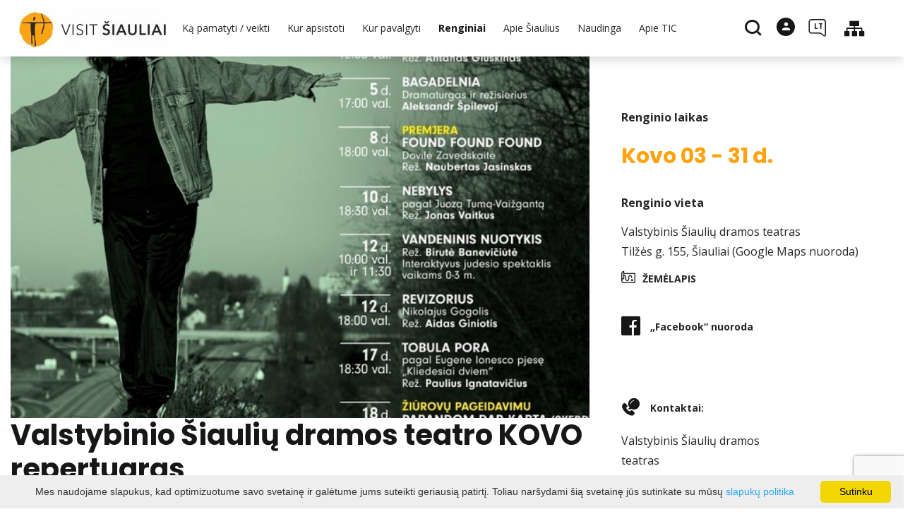

--- FILE ---
content_type: text/html; charset=UTF-8
request_url: https://www.visitsiauliai.lt/renginys/valstybinio-siauliu-dramos-teatro-kovo-repertuaras/date-20230321/
body_size: 23595
content:
<!DOCTYPE HTML >
<html lang="lt">
<head>
    <meta http-equiv="content-type" content="text/html; charset=UTF-8"/>
    <meta name="viewport" content="width=device-width, initial-scale=1.0, user-scalable=0"/>
    <title>Valstybinio Šiaulių dramos teatro KOVO repertuaras</title>
    <meta property="og:title" content="Valstybinio Šiaulių dramos teatro KOVO repertuaras"/>
            <meta property="og:description" content="
"/>
        <meta name="description" content="
" />            <meta property="fb:app_id" content="1724584577685698"/>
        <meta property="og:type" content="article"/>
        <meta property="og:description" content="
"/>
        <meta property="og:url" content="https://www.visitsiauliai.lt/renginys/valstybinio-siauliu-dramos-teatro-kovo-repertuaras/"/>
                <meta property="og:image" content="https://www.visitsiauliai.lt/data/events/sharing/REPERTUARAS_KOVAS.jpg"/>
        <meta property="og:image:width" content="600"/>
        <meta property="og:image:height" content="600"/>
    
            <link rel="shortcut icon" type="image/png"
              href="https://www.visitsiauliai.lt/data/settings/favicon/favSiauliu.jpg"/>
        <link rel="stylesheet" href="https://stackpath.bootstrapcdn.com/bootstrap/4.1.3/css/bootstrap.min.css"
          integrity="sha384-MCw98/SFnGE8fJT3GXwEOngsV7Zt27NXFoaoApmYm81iuXoPkFOJwJ8ERdknLPMO"
          crossorigin="anonymous">
            <link rel="stylesheet"
              href="https://www.visitsiauliai.lt/templates/bebras/siauliai/css/style.css?v=1769172441">
    
    
        
        <script>
        var cookie_text = 'Mes naudojame slapukus, kad optimizuotume savo svetainę ir galėtume jums suteikti geriausią patirtį. Toliau naršydami šią svetainę jūs sutinkate su mūsų';
        var cookie_link_text = 'slapukų politika';
        var cookie_link = 'https://www.visitsiauliai.lt/puslapis/slapuku-politika/';
        var cookie_close_text = 'Sutinku';
    </script>
    <script type="text/javascript" id="cookieinfo"
            src="https://www.visitsiauliai.lt/templates/js/cookieinfo.js?v=1769172441">
    </script>

    <link rel="canonical" href="https://www.visitsiauliai.lt/renginys/valstybinio-siauliu-dramos-teatro-kovo-repertuaras/"/>
    <link rel="alternate" href="https://www.visitsiauliai.lt/renginys/valstybinio-siauliu-dramos-teatro-kovo-repertuaras/" hreflang="lt-lt"/>

    <script type="application/ld+json">
	    {
    "@context": "http://schema.org",
    "@type": "Event",
    "name": "Valstybinio Šiaulių dramos teatro KOVO repertuaras",
    "image": "https://www.visitsiauliai.lt/data/events/large/REPERTUARAS_KOVAS.jpg"
}
    </script>

<script type="application/ld+json">{"@context":"http://schema.org","@type":"BreadcrumbList","itemListElement":[{"@type":"ListItem","position":1,"name":"PAGRINDINIS PUSLAPIS","item":"https://www.visitsiauliai.lt/pagrindinis-puslapis/"},{"@type":"ListItem","position":2,"name":"Renginiai","item":"https://www.visitsiauliai.lt/renginiai/"},{"@type":"ListItem","position":3,"name":"Spektakliai","item":"https://www.visitsiauliai.lt/renginiai/spektakliai/"},{"@type":"ListItem","position":4,"name":"Valstybinio \u0160iauli\u0173 dramos teatro KOVO repertuaras","item":"https://www.visitsiauliai.lt/renginys/valstybinio-siauliu-dramos-teatro-kovo-repertuaras/"}]}</script>
    
    <script type="text/javascript" src="https://www.visitsiauliai.lt/templates/bebras/js/jquery-2.1.3.min.js"></script>
<script type="text/javascript" src="https://www.visitsiauliai.lt/templates/bebras/js/jquery.mmenu.all.js" ></script>
<script src="https://www.visitsiauliai.lt/templates/js/jquery/jquery.sumoselect.min.js"></script>
<script type="text/javascript" src="https://www.visitsiauliai.lt/templates/bebras/js/lazysizes.min.js"></script>
<script type="text/javascript" src="https://www.visitsiauliai.lt/templates/bebras/js/bootstrap.min.js"></script>
<script type="text/javascript" src="https://www.visitsiauliai.lt/templates/bebras/js/jquery.sticky-kit.min.js"></script>
<script type="text/javascript" src="https://www.visitsiauliai.lt/templates/bebras/js/swiper/swiper-bundle.min.js" ></script>
<script type="text/javascript" src="https://www.visitsiauliai.lt/templates/bebras/js/jquery.magnific-popup.min.js"></script>
<script type="text/javascript" src="https://www.visitsiauliai.lt/templates/bebras/js/collapse.js"></script>
<script src="https://www.visitsiauliai.lt/templates/js/request.js"></script>
<script type="text/javascript" src="https://www.visitsiauliai.lt/templates/js/loading.js"></script>
<script src="https://www.visitsiauliai.lt/templates/bebras/js/user.js?v=1.1"></script>
<script src="https://www.visitsiauliai.lt/templates/js/jquery/jquery-ui.min.js"></script>
<script type="text/javascript" src="https://www.visitsiauliai.lt/templates/bebras/js/perfect-scrollbar.min.js"></script>


    <script type="text/javascript" src="https://www.visitsiauliai.lt/templates/bebras/js/nouislider.min.js"></script>
        <script type="text/javascript" src="https://www.visitsiauliai.lt/templates/bebras/js/popper.min.js"></script>
    <script type="text/javascript" src="https://cdnjs.cloudflare.com/ajax/libs/ekko-lightbox/5.3.0/ekko-lightbox.min.js"></script>
    <script type="text/javascript" src="https://www.visitsiauliai.lt/templates/bebras/js/jquery.justifiedGallery.min.js"></script>
    <script type="text/javascript" src="https://www.visitsiauliai.lt/templates/bebras/js/jquery.scrollLock.js"></script>
    <script src="https://www.visitsiauliai.lt/templates/js/likedislike.js"></script>
    <script src="https://www.visitsiauliai.lt/templates/js/List/List.js?v=1769172441"></script>
    <script src="https://www.visitsiauliai.lt/templates/js/fullscreen.js"></script>
    <script src="https://www.visitsiauliai.lt/templates/js/multiple_trips.js"></script>
    <script src="https://www.visitsiauliai.lt/templates/fancybox-3.5.7/jquery.fancybox.min.js"></script>
    <script src="https://www.visitsiauliai.lt/templates/swipebox/js/jquery.swipebox.js"></script>


<link href="https://www.visitsiauliai.lt/templates/js/video-js/video-js.min.css" rel="stylesheet">
<script src="https://www.visitsiauliai.lt/templates/js/video-js/video.min.js"></script>

        <link rel="stylesheet" href="https://www.visitsiauliai.lt/templates/css/leaflet.css" crossorigin=""/>
<link rel="stylesheet" href="https://www.visitsiauliai.lt/templates/css/leaflet-custom-style.css?v=1769172441" crossorigin=""/>
<script src="https://www.visitsiauliai.lt/templates/js/leaflet.js" crossorigin=""></script>

<link rel="stylesheet" href="https://www.visitsiauliai.lt/templates/css/MarkerCluster.css" />

<link rel="stylesheet" href="https://www.visitsiauliai.lt/templates/css/MarkerCluster.Default.css" />

<!--[if lte IE 8]><link rel="stylesheet" href="https://leaflet.github.io/Leaflet.markercluster/dist/MarkerCluster.Default.ie.css" /><![endif]-->
<script src="https://www.visitsiauliai.lt/templates/js/leaflet.markercluster-src.js"></script>


<script type="text/javascript">
    base_url = 'https://www.visitsiauliai.lt/';
    window.lid = '1';
    window.base_url = 'https://www.visitsiauliai.lt/';
    window.base_url_lang = 'https://www.visitsiauliai.lt/';
    window.base_url_root = 'https://www.visitsiauliai.lt/';
</script>
<script type="text/javascript" src="https://www.visitsiauliai.lt/templates/js/leafletMap.js?v=1769172441"></script>
<link rel="stylesheet" href="https://www.visitsiauliai.lt/templates/css/leafletMap.css?v=1769172441" />



</head>
<body class="initial-load">

<script type="text/javascript">
var _userway_config = {
account: 'i9dCg5OA4M'
};
</script>
<script type="text/javascript" src="https://cdn.userway.org/widget.js"></script>



<script>
  // Netrinti !
  document.addEventListener("DOMContentLoaded", function () {
    const buttons = document.querySelectorAll('.registracijos-mygtukas');

    buttons.forEach(btn => {
      // Pradinis bounce efektas (vienkartinis)
      btn.animate([
        { transform: 'scale(1)', offset: 0 },
        { transform: 'scale(1.1)', offset: 0.3 },
        { transform: 'scale(0.95)', offset: 0.6 },
        { transform: 'scale(1)', offset: 1 }
      ], {
        duration: 600,
        easing: 'ease-out'
      });

      // Hover efektas
      btn.addEventListener("mouseover", function () {
        btn.style.backgroundColor = "#0086c3";
        btn.style.boxShadow = "0 0 10px #00a4e0";
      });

      btn.addEventListener("mouseout", function () {
        btn.style.backgroundColor = "#00a4e0";
        btn.style.boxShadow = "0 0 0 transparent";
      });
    });
  });
</script>

<script>
// Netrinti !
document.addEventListener("DOMContentLoaded", function () {
    const links = document.querySelectorAll('a[href*="Informacija%20lengvai%20suprantama%20kalba%20TIC.pdf"]');
    
    links.forEach(link => {
        const menuTitle = link.querySelector(".sub-menu-title");
        if (menuTitle) {
            const img = document.createElement("img");
            img.src = "https://www.visitsiauliai.lt/data/ckfinder/files/ilsk.jpg";
            img.alt = "Informacija lengvai suprantama kalba";
            img.style.width = "30px"; // adjust size if needed
            img.style.marginRight = "8px";
            menuTitle.prepend(img);
        }
    });
});

</script>
<header class="header">
    <div class="container">
        <a class="top-nav-mobile-toggle" href="#mobile-menu"><span class="bebras-icon-Menu"></span><span class="sr-only">Biudžetinė įstaiga Šiaulių turizmo informacijos centras<br>Vilniaus g. 213-90, LT-76348 Šiauliai<br>Juridinio asmens kodas 145398346<br>Duomenys kaupiami ir saugomi Juridinių asmenų registre</span></a>
        <div class="logo clearfix">
            <a class="navbar-link" href="https://www.visitsiauliai.lt/">
                <img src="https://www.visitsiauliai.lt/data/settings/logo/visit_siauliai_logotipas_h_1__001.jpg"
                     alt="Biudžetinė įstaiga Šiaulių turizmo informacijos centras<br>Vilniaus g. 213-90, LT-76348 Šiauliai<br>Juridinio asmens kodas 145398346<br>Duomenys kaupiami ir saugomi Juridinių asmenų registre">
            </a>
        </div>
            <div class="mobile-menu" id="mobile-menu">
        <ul class="left-menu">
                                                                    <li>
                                                                                    <span class=" ">Ką pamatyti / veikti</span>
                                                                                <ul>
                    <li>
                                    <a href="https://www.visitsiauliai.lt/pagrindinis-puslapis/"  class="">
                        Ką pamatyti / veikti
                    </a>
                            </li>
        
                                <li >

                                    <a href="https://www.visitsiauliai.lt/lankytinos-vietos/"                    >
                        Lankytinos vietos
                    </a>
                                
            </li>
                                            <li >

                                    <a href="https://www.visitsiauliai.lt/ekskursijos/"                    >
                        Ekskursijos
                    </a>
                                
            </li>
                                            <li >

                                    <span class=" ">Maršrutai</span>
                                    <ul>
                    <li>
                <a href="https://www.visitsiauliai.lt/marsrutai/"  class="191 281 ">
                    Maršrutai
                </a>
            </li>
        
                                <li >

                                    <a href="https://www.visitsiauliai.lt/puslapis/saules-kelias-1/"                    >
                        Saulės kelias
                    </a>
                                
            </li>
                        </ul>

            </li>
                                            <li >

                                    <a href="https://www.visitsiauliai.lt/pramogos-ka-veikti/"                    >
                        Pramogos
                    </a>
                                
            </li>
                                            <li >

                                    <a href="https://www.visitsiauliai.lt/edukacija/"                    >
                        Edukacijos
                    </a>
                                
            </li>
                        </ul>
                    </li>
                                                                                    <li>
                                                                                    <span class=" ">Kur apsistoti</span>
                                                                                <ul>
                    <li>
                                    <a href="https://www.visitsiauliai.lt/apgyvendinimas/"  class="">
                        Kur apsistoti
                    </a>
                            </li>
        
                                <li >

                                    <a href="https://www.visitsiauliai.lt/apgyvendinimas/?filterForm[category][12]=12"                    >
                        Viešbučiai
                    </a>
                                
            </li>
                                            <li >

                                    <a href="https://www.visitsiauliai.lt/apgyvendinimas/?filterForm[category][11]=11"                    >
                        Svečių namai
                    </a>
                                
            </li>
                                            <li >

                                    <a href="https://www.visitsiauliai.lt/apgyvendinimas/?filterForm[category][122]=122"                    >
                        Apartamentai
                    </a>
                                
            </li>
                                            <li >

                                    <a href="https://www.visitsiauliai.lt/apgyvendinimas/?filterForm[category][121]=121"                    >
                        Moteliai
                    </a>
                                
            </li>
                                            <li >

                                    <a href="https://www.visitsiauliai.lt/apgyvendinimas/?filterForm[category][119]=119"                    >
                        Nakvynės namai
                    </a>
                                
            </li>
                                            <li >

                                    <a href="https://www.visitsiauliai.lt/apgyvendinimas/?filterForm[category][4]=4"                    >
                        Kaimo turizmo sodybos
                    </a>
                                
            </li>
                                            <li >

                                    <a href="https://www.visitsiauliai.lt/apgyvendinimas/?filterForm[category][13]=13"                    >
                        Kempingai
                    </a>
                                
            </li>
                                            <li >

                                    <a href="https://www.visitsiauliai.lt/apgyvendinimas/?filterForm[category][123]=123"                    >
                        Stovyklavietės
                    </a>
                                
            </li>
                        </ul>
                    </li>
                                                                                    <li>
                                                                                    <span class=" ">Kur pavalgyti</span>
                                                                                <ul>
                    <li>
                                    <a href="https://www.visitsiauliai.lt/maistas/"  class="">
                        Kur pavalgyti
                    </a>
                            </li>
        
                                <li >

                                    <a href="https://www.visitsiauliai.lt/maistas/?filterForm[category][110]=110"                    >
                        Lietuviška virtuvė
                    </a>
                                
            </li>
                                            <li >

                                    <a href="https://www.visitsiauliai.lt/maistas/?filterForm[category][32]=32"                    >
                        Restoranai
                    </a>
                                
            </li>
                                            <li >

                                    <a href="https://www.visitsiauliai.lt/maistas/?filterForm[category][33]=33"                    >
                        Kavinės
                    </a>
                                
            </li>
                                            <li >

                                    <a href="https://www.visitsiauliai.lt/maistas/?filterForm[category][56]=56"                    >
                        Barai
                    </a>
                                
            </li>
                                            <li >

                                    <a href="https://www.visitsiauliai.lt/maistas/?filterForm[category][140]=140"                    >
                        Valgykla
                    </a>
                                
            </li>
                                            <li >

                                    <a href="https://www.visitsiauliai.lt/maistas/?filterForm[category][35]=35"                    >
                        Picerijos
                    </a>
                                
            </li>
                                            <li >

                                    <a href="https://www.visitsiauliai.lt/maistas/?filterForm[category][61]=61"                    >
                        Greitas maistas
                    </a>
                                
            </li>
                                            <li >

                                    <a href="https://www.visitsiauliai.lt/maistas/?filterForm[category][124]=124"                    >
                        Vegetariška virtuvė
                    </a>
                                
            </li>
                        </ul>
                    </li>
                                                                                    <li>
                                                    <a href="https://www.visitsiauliai.lt/renginiai/"  class="selected" >
                                Renginiai
                            </a>
                                                                    </li>
                                                                                    <li>
                                                                                    <span class=" ">Apie Šiaulius</span>
                                                                                <ul>
                    <li>
                                                                                                                        <a href="http://siauliuistorija.lt/" class="">
                                    Apie Šiaulius
                                </a>
                                                                                </li>
        
                                <li >

                                    <a href="http://siauliuistorija.lt/"                    target="_blank">
                        Šiaulių miesto istorija
                    </a>
                                
            </li>
                                            <li >

                                    <a href="https://siauliugarbescv.lt/"                    target="_blank">
                        Šiaulių Garbės CV
                    </a>
                                
            </li>
                                            <li >

                                    <a href="https://www.visitsiauliai.lt/puslapis/faktai-ir-skaiciai/"                    >
                        Faktai ir skaičiai
                    </a>
                                
            </li>
                                            <li >

                                    <a href="https://www.visitsiauliai.lt/leidiniai/"                    >
                        Leidiniai
                    </a>
                                
            </li>
                                            <li >

                                    <a href="https://www.visitsiauliai.lt/galerijos-1/"                    >
                        Galerijos
                    </a>
                                
            </li>
                        </ul>
                    </li>
                                                                                    <li>
                                                                                    <span class=" ">Naudinga</span>
                                                                                <ul>
                    <li>
                                    <a href="https://www.visitsiauliai.lt/#"  class="">
                        Naudinga
                    </a>
                            </li>
        
                                <li >

                                    <a href="https://www.visitsiauliai.lt/puslapis/informacija-lengvai-suprantama-kalba/"                    >
                        Informacija lengvai suprantama kalba
                    </a>
                                
            </li>
                                            <li >

                                    <a href="https://www.visitsiauliai.lt/puslapis/kaip-atvykti/"                    >
                        Kaip atvykti
                    </a>
                                
            </li>
                                            <li >

                                    <a href="https://www.visitsiauliai.lt/puslapis/aktualus-kontaktai-1/"                    >
                        Aktualūs kontaktai
                    </a>
                                
            </li>
                                            <li >

                                    <a href="https://www.visitsiauliai.lt/puslapis/viesasis-transportas/"                    >
                        Viešasis transportas
                    </a>
                                
            </li>
                                            <li >

                                    <a href="https://www.visitsiauliai.lt/puslapis/autobusu-parkavimo-aiksteles/"                    >
                        Autobusų parkavimo aikštelės
                    </a>
                                
            </li>
                                            <li >

                                    <a href="https://www.visitsiauliai.lt/puslapis/taksi/"                    >
                        Taksi
                    </a>
                                
            </li>
                                            <li >

                                    <a href="https://www.visitsiauliai.lt/puslapis/automobiliu-nuoma/"                    >
                        Automobilių nuoma
                    </a>
                                
            </li>
                                            <li >

                                    <a href="https://www.visitsiauliai.lt/puslapis/autobusu-nuoma-1/"                    >
                        Autobusų nuoma
                    </a>
                                
            </li>
                                            <li >

                                    <a href="https://www.visitsiauliai.lt/puslapis/kelioniu-organizatoriai-ir-agenturos-1/"                    >
                        Kelionių organizatoriai ir agentūros
                    </a>
                                
            </li>
                                            <li >

                                    <a href="https://www.visitsiauliai.lt/puslapis/suvenyrai/"                    >
                        Suvenyrai
                    </a>
                                
            </li>
                                            <li >

                                    <a href="https://www.visitsiauliai.lt/konferenciju-sales/"                    >
                        Konferencijos
                    </a>
                                
            </li>
                                            <li >

                                    <a href="https://www.visitsiauliai.lt/puslapis/mobili-aplikacija/"                    >
                        Mobili aplikacija
                    </a>
                                
            </li>
                                            <li >

                                    <a href="https://www.visitsiauliai.lt/leidiniai"                    >
                        Leidiniai
                    </a>
                                
            </li>
                                            <li >

                                    <a href="https://www.visitsiauliai.lt/puslapis/kaip-nuvykti-i-kryziu-kalna/"                    >
                        Kaip nuvykti į Kryžių Kalną ?
                    </a>
                                
            </li>
                                            <li >

                                    <a href="https://www.visitsiauliai.lt/puslapis/vaiko-ir-motinos-kambariai/"                    >
                        Vaiko ir motinos kambariai
                    </a>
                                
            </li>
                        </ul>
                    </li>
                                                                                    <li>
                                                                                    <span class=" ">Apie TIC</span>
                                                                                <ul>
                    <li>
                                    <a href="https://www.visitsiauliai.lt/#"  class="">
                        Apie TIC
                    </a>
                            </li>
        
                                <li >

                                    <a href="https://www.visitsiauliai.lt/puslapis/apie-mus-3/"                    >
                        Apie mus
                    </a>
                                
            </li>
                                            <li >

                                    <a href="https://www.visitsiauliai.lt/puslapis/kontaktai/"                    >
                        Struktūra ir kontaktinė informacija
                    </a>
                                
            </li>
                                            <li >

                                    <a href="https://www.visitsiauliai.lt/puslapis/veiklos-ataskaitos/"                    >
                        Veiklos sritys
                    </a>
                                
            </li>
                                            <li >

                                    <a href="https://www.visitsiauliai.lt/puslapis/paslaugos-2/"                    >
                        Paslaugos
                    </a>
                                
            </li>
                                            <li >

                                    <span class=" ">Administracinė informacija</span>
                                    <ul>
                    <li>
                <a href="#"  class="191 369 ">
                    Administracinė informacija
                </a>
            </li>
        
                                <li >

                                    <a href="https://www.visitsiauliai.lt/puslapis/nuostatai/"                    >
                        Nuostatai
                    </a>
                                
            </li>
                                            <li >

                                    <a href="https://www.visitsiauliai.lt/puslapis/planavimo-dokumentai-1/"                    >
                        Planavimo dokumentai
                    </a>
                                
            </li>
                                            <li >

                                    <a href="https://www.visitsiauliai.lt/puslapis/darbo-uzmokestis-1/"                    >
                        Darbo užmokestis
                    </a>
                                
            </li>
                                            <li >

                                    <a href="https://www.visitsiauliai.lt/puslapis/paskatinimai-ir-apdovanojimai/"                    >
                        Paskatinimai ir apdovanojimai
                    </a>
                                
            </li>
                                            <li >

                                    <a href="https://www.visitsiauliai.lt/puslapis/viesieji-pirkimai-1/"                    >
                        Viešieji pirkimai
                    </a>
                                
            </li>
                                            <li >

                                    <a href="https://www.visitsiauliai.lt/puslapis/lesos-veiklai-viesinti/"                    >
                        Lėšos veiklai viešinti
                    </a>
                                
            </li>
                                            <li >

                                    <a href="https://www.visitsiauliai.lt/puslapis/biudzeto-vykdymo-ataskaitos/"                    >
                        Biudžeto vykdymo ataskaitos
                    </a>
                                
            </li>
                                            <li >

                                    <a href="https://www.visitsiauliai.lt/puslapis/finansines-ataskaitos/"                    >
                        Finansinių ataskaitų rinkiniai
                    </a>
                                
            </li>
                                            <li >

                                    <a href="https://www.visitsiauliai.lt/puslapis/tarnybiniai-lengvieji-automobiliai/"                    >
                        Tarnybiniai lengvieji automobiliai
                    </a>
                                
            </li>
                        </ul>

            </li>
                                            <li >

                                    <span class=" ">Korupcijos prevencija</span>
                                    <ul>
                    <li>
                <a href="https://www.visitsiauliai.lt/puslapis/korupcijos-prevencija-1/"  class="191 310 ">
                    Korupcijos prevencija
                </a>
            </li>
        
                                <li >

                                    <a href="https://www.visitsiauliai.lt/puslapis/smurto-ir-priekabiavimo-prevencija-pagarbiai/"                    >
                        Smurto ir priekabiavimo prevencija
                    </a>
                                
            </li>
                        </ul>

            </li>
                                            <li >

                                    <a href="https://www.visitsiauliai.lt/puslapis/atviri-duomenys/"                    >
                        Atviri duomenys
                    </a>
                                
            </li>
                                            <li >

                                    <a href="https://www.visitsiauliai.lt/puslapis/asmens-duomenu-apsauga/"                    >
                        Asmens duomenų apsauga
                    </a>
                                
            </li>
                                            <li >

                                    <a href="https://www.visitsiauliai.lt/puslapis/praneseju-apsauga/"                    >
                        Pranešėjų apsauga
                    </a>
                                
            </li>
                                            <li >

                                    <a href="https://www.visitsiauliai.lt/puslapis/konsultavimasis-su-visuomene/"                    >
                        Konsultavimasis su visuomene
                    </a>
                                
            </li>
                                            <li >

                                    <a href="https://www.visitsiauliai.lt/puslapis/nuorodos-1/"                    >
                        Nuorodos
                    </a>
                                
            </li>
                                            <li >

                                    <a href="https://www.visitsiauliai.lt/puslapis/darbo-laikas/"                    >
                        Darbo laikas
                    </a>
                                
            </li>
                                            <li >

                                    <a href="https://www.visitsiauliai.lt/puslapis/statistika-1/"                    >
                        Statistika
                    </a>
                                
            </li>
                                            <li >

                                    <a href="https://www.visitsiauliai.lt/puslapis/projektai-3/"                    >
                        Projektai
                    </a>
                                
            </li>
                                            <li >

                                    <a href="https://www.visitsiauliai.lt/puslapis/gidu-paslaugos/"                    >
                        Gidų paslaugos
                    </a>
                                
            </li>
                                            <li >

                                    <a href="https://www.visitsiauliai.lt/puslapis/teisine-informacija/"                    >
                        Teisinė informacija
                    </a>
                                
            </li>
                                            <li >

                                    <a href="https://www.visitsiauliai.lt/puslapis/karjera/"                    >
                        Karjera
                    </a>
                                
            </li>
                                            <li >

                                    <a href="https://www.visitsiauliai.lt/data/ckfinder/files/Service%20Quality%20Standard%20Guidelines(1).pdf"                    target="_blank">
                        Paslaugų kokybės standarto gairės
                    </a>
                                
            </li>
                                            <li >

                                    <a href="https://www.visitsiauliai.lt/medis/"                    >
                        Duomenų bazės medis
                    </a>
                                
            </li>
                                            <li >

                                    <a href="https://www.visitsiauliai.lt/puslapis/duk/"                    >
                        DUK
                    </a>
                                
            </li>
                        </ul>
                    </li>
                                    </ul>
        <div class='mobile-language-switch' id="appendable-language-switch">
            <ul>
                                                        <li><a class='selected' href='https://www.visitsiauliai.lt/renginys/valstybinio-siauliu-dramos-teatro-kovo-repertuaras/date-20230321/'>
                            <div class='language-img'><img src='https://www.visitsiauliai.lt/templates/bebras/img/blank.gif'
                                                           class='flag flag-lt' alt="flag-icon Lietuvių"></div>
                            Lietuvių</a></li>
                                                        <li><a class='' href='https://www.visitsiauliai.lt/lv/events-event/id-3340/id-3340/date-20230321/'>
                            <div class='language-img'><img src='https://www.visitsiauliai.lt/templates/bebras/img/blank.gif'
                                                           class='flag flag-lv' alt="flag-icon Latviešu"></div>
                            Latviešu</a></li>
                                                        <li><a class='' href='https://www.visitsiauliai.lt/fr/events-event/id-3340/id-3340/date-20230321/'>
                            <div class='language-img'><img src='https://www.visitsiauliai.lt/templates/bebras/img/blank.gif'
                                                           class='flag flag-fr' alt="flag-icon Française"></div>
                            Française</a></li>
                                                        <li><a class='' href='https://www.visitsiauliai.lt/en/events-event/id-3340/id-3340/date-20230321/'>
                            <div class='language-img'><img src='https://www.visitsiauliai.lt/templates/bebras/img/blank.gif'
                                                           class='flag flag-en' alt="flag-icon English"></div>
                            English</a></li>
                                                        <li><a class='' href='https://www.visitsiauliai.lt/ru/events-event/id-3340/id-3340/date-20230321/'>
                            <div class='language-img'><img src='https://www.visitsiauliai.lt/templates/bebras/img/blank.gif'
                                                           class='flag flag-ru' alt="flag-icon Русский"></div>
                            Русский</a></li>
                                                        <li><a class='' href='https://www.visitsiauliai.lt/de/events-event/id-3340/id-3340/date-20230321/'>
                            <div class='language-img'><img src='https://www.visitsiauliai.lt/templates/bebras/img/blank.gif'
                                                           class='flag flag-de' alt="flag-icon Deutsch"></div>
                            Deutsch</a></li>
                            </ul>
        </div>
        <div class='mobile-account-block' id="menu-account-block">
    <ul class='mm-listview'>
        <li class='account-name'>
            <a class='selected'>
                <span>
                                            <span class="bebras-icon-avatar"></span>
                                    </span>
                 
            </a>
        </li>
                            <li>
                <a href="https://www.visitsiauliai.lt/mano-keliones/"><span></span>Mano kelionės</a>
            </li>
                    <li>
                <a href="https://www.visitsiauliai.lt/krepselis/"><span></span>Krepšelis</a>
            </li>
                    <li>
                <a href="https://www.visitsiauliai.lt/uzsakymu-istorija/"><span></span>Užsakymai</a>
            </li>
                    <li>
                <a href="https://www.visitsiauliai.lt/profilio-redagavimas/"><span></span>Redaguoti profilį</a>
            </li>
                <li>
            <a href="javascript:;" onclick ="return logout();"><span></span>Atsijungti</a>
        </li>
    </ul>
</div>
        <div class="close-mm"><span class="bebras-icon-close"></span></div>
    </div>
    <div class="menu-con">
        <nav id="my-menu" class="main-menu clearfix" >
            <ul class="left-menu">
                                                                                    <li tabindex="0" class="                                                            sub-menu-parent                                                         submenu-standart"
                        >
                                                            <a tabindex="-1" href="https://www.visitsiauliai.lt/pagrindinis-puslapis/" >
                                    Ką pamatyti / veikti
                                </a>
                                                            <div class="scroll">
        <div class="sub-menu-list">
                                                <div class="nav-column">
                        <a class="" href="https://www.visitsiauliai.lt/lankytinos-vietos/" target="">                                                        <div class="sub-menu-title">
                                Lankytinos vietos
                            </div>
                            </a>                                            </div>
                                                                <div class="nav-column">
                        <a class="" href="https://www.visitsiauliai.lt/ekskursijos/" target="">                                                        <div class="sub-menu-title">
                                Ekskursijos
                            </div>
                            </a>                                            </div>
                                                                <div class="nav-column">
                        <a class="" href="https://www.visitsiauliai.lt/marsrutai/" target="">                                                        <div class="sub-menu-title">
                                Maršrutai
                            </div>
                            </a>                                                    <ul>
                                                                                                        <li ><a href="https://www.visitsiauliai.lt/puslapis/saules-kelias-1/">Saulės kelias</a></li>
                                                                                                </ul>
                                            </div>
                                                                <div class="nav-column">
                        <a class="" href="https://www.visitsiauliai.lt/pramogos-ka-veikti/" target="">                                                        <div class="sub-menu-title">
                                Pramogos
                            </div>
                            </a>                                            </div>
                                                                <div class="nav-column">
                        <a class="" href="https://www.visitsiauliai.lt/edukacija/" target="">                                                        <div class="sub-menu-title">
                                Edukacijos
                            </div>
                            </a>                                            </div>
                                    </div>
    </div>

                        </li>
                                                                                                        <li tabindex="0" class="                                                            sub-menu-parent                                                         "
                        >
                                                            <a tabindex="-1" href="https://www.visitsiauliai.lt/apgyvendinimas/" >
                                    Kur apsistoti
                                </a>
                                                        <div class=" scroll" >
    <div class="sub-menu-list tourism_category">
                        <div class="nav-column">
                <a href="https://www.visitsiauliai.lt/apgyvendinimas/?filterForm[category][12]=12">
                                        <div class="sub-menu-img">
                        <div></div>
                        <img data-sizes="auto" class="image lazyload"
                            src="[data-uri]"
                            data-src="https://www.visitsiauliai.lt/templates/images/no_photo/660x440.jpg"
                            data-srcset="
                                                            https://www.visitsiauliai.lt/data/tourism/categories/list/vilnius2_1__1_.jpg 289w,
                                                                                        https://www.visitsiauliai.lt/data/tourism/categories/mobile/vilnius2_1__1_.jpg  600w
                            "
                            alt="Viešbučiai"
                        >
                    </div>
                                        <div class="turism-title-box">
                        <div class="sub-menu-title">Viešbučiai</div>
                        <div class="suggestions">Objektų: 26</div>
                    </div>
                </a>
            </div>
                                <div class="nav-column">
                <a href="https://www.visitsiauliai.lt/apgyvendinimas/?filterForm[category][11]=11">
                                        <div class="sub-menu-img">
                        <div></div>
                        <img data-sizes="auto" class="image lazyload"
                            src="[data-uri]"
                            data-src="https://www.visitsiauliai.lt/templates/images/no_photo/660x440.jpg"
                            data-srcset="
                                                            https://www.visitsiauliai.lt/data/tourism/categories/list/sveciu_namai.jpg 289w,
                                                                                        https://www.visitsiauliai.lt/data/tourism/categories/mobile/sveciu_namai.jpg  600w
                            "
                            alt="Svečių namai"
                        >
                    </div>
                                        <div class="turism-title-box">
                        <div class="sub-menu-title">Svečių namai</div>
                        <div class="suggestions">Objektų: 20</div>
                    </div>
                </a>
            </div>
                                <div class="nav-column">
                <a href="https://www.visitsiauliai.lt/apgyvendinimas/?filterForm[category][122]=122">
                                        <div class="sub-menu-img">
                        <div></div>
                        <img data-sizes="auto" class="image lazyload"
                            src="[data-uri]"
                            data-src="https://www.visitsiauliai.lt/templates/images/no_photo/660x440.jpg"
                            data-srcset="
                                                            https://www.visitsiauliai.lt/data/tourism/categories/list/apartamentai.jpg 289w,
                                                                                        https://www.visitsiauliai.lt/data/tourism/categories/mobile/apartamentai.jpg  600w
                            "
                            alt="Apartamentai"
                        >
                    </div>
                                        <div class="turism-title-box">
                        <div class="sub-menu-title">Apartamentai</div>
                        <div class="suggestions">Objektų: 21</div>
                    </div>
                </a>
            </div>
                                <div class="nav-column">
                <a href="https://www.visitsiauliai.lt/apgyvendinimas/?filterForm[category][121]=121">
                                        <div class="sub-menu-img">
                        <div></div>
                        <img data-sizes="auto" class="image lazyload"
                            src="[data-uri]"
                            data-src="https://www.visitsiauliai.lt/templates/images/no_photo/660x440.jpg"
                            data-srcset="
                                                            https://www.visitsiauliai.lt/data/tourism/categories/list/moteliai.jpg 289w,
                                                                                        https://www.visitsiauliai.lt/data/tourism/categories/mobile/moteliai.jpg  600w
                            "
                            alt="Moteliai"
                        >
                    </div>
                                        <div class="turism-title-box">
                        <div class="sub-menu-title">Moteliai</div>
                        <div class="suggestions">Objektų: 11</div>
                    </div>
                </a>
            </div>
                                <div class="nav-column">
                <a href="https://www.visitsiauliai.lt/apgyvendinimas/?filterForm[category][119]=119">
                                        <div class="sub-menu-img">
                        <div></div>
                        <img data-sizes="auto" class="image lazyload"
                            src="[data-uri]"
                            data-src="https://www.visitsiauliai.lt/templates/images/no_photo/660x440.jpg"
                            data-srcset="
                                                            https://www.visitsiauliai.lt/data/tourism/categories/list/nakvynes_namai.jpg 289w,
                                                                                        https://www.visitsiauliai.lt/data/tourism/categories/mobile/nakvynes_namai.jpg  600w
                            "
                            alt="Nakvynės namai"
                        >
                    </div>
                                        <div class="turism-title-box">
                        <div class="sub-menu-title">Nakvynės namai</div>
                        <div class="suggestions">Objektų: 9</div>
                    </div>
                </a>
            </div>
                                <div class="nav-column">
                <a href="https://www.visitsiauliai.lt/apgyvendinimas/?filterForm[category][4]=4">
                                        <div class="sub-menu-img">
                        <div></div>
                        <img data-sizes="auto" class="image lazyload"
                            src="[data-uri]"
                            data-src="https://www.visitsiauliai.lt/templates/images/no_photo/660x440.jpg"
                            data-srcset="
                                                            https://www.visitsiauliai.lt/data/tourism/categories/list/gradiali_ezero_vila_1__1_.jpg 289w,
                                                                                        https://www.visitsiauliai.lt/data/tourism/categories/mobile/gradiali_ezero_vila_1__1_.jpg  600w
                            "
                            alt="Kaimo turizmo sodybos"
                        >
                    </div>
                                        <div class="turism-title-box">
                        <div class="sub-menu-title">Kaimo turizmo sodybos</div>
                        <div class="suggestions">Objektų: 55</div>
                    </div>
                </a>
            </div>
                                <div class="nav-column">
                <a href="https://www.visitsiauliai.lt/apgyvendinimas/?filterForm[category][13]=13">
                                        <div class="sub-menu-img">
                        <div></div>
                        <img data-sizes="auto" class="image lazyload"
                            src="[data-uri]"
                            data-src="https://www.visitsiauliai.lt/templates/images/no_photo/660x440.jpg"
                            data-srcset="
                                                            https://www.visitsiauliai.lt/data/tourism/categories/list/ajeryne_1__1_.jpg 289w,
                                                                                        https://www.visitsiauliai.lt/data/tourism/categories/mobile/ajeryne_1__1_.jpg  600w
                            "
                            alt="Kempingai"
                        >
                    </div>
                                        <div class="turism-title-box">
                        <div class="sub-menu-title">Kempingai</div>
                        <div class="suggestions">Objektų: 8</div>
                    </div>
                </a>
            </div>
                                <div class="nav-column">
                <a href="https://www.visitsiauliai.lt/apgyvendinimas/?filterForm[category][123]=123">
                                        <div class="sub-menu-img">
                        <div></div>
                        <img data-sizes="auto" class="image lazyload"
                            src="[data-uri]"
                            data-src="https://www.visitsiauliai.lt/templates/images/no_photo/660x440.jpg"
                            data-srcset="
                                                            https://www.visitsiauliai.lt/data/tourism/categories/list/stovyklavietes.jpg 289w,
                                                                                        https://www.visitsiauliai.lt/data/tourism/categories/mobile/stovyklavietes.jpg  600w
                            "
                            alt="Stovyklavietės"
                        >
                    </div>
                                        <div class="turism-title-box">
                        <div class="sub-menu-title">Stovyklavietės</div>
                        <div class="suggestions">Objektų: 9</div>
                    </div>
                </a>
            </div>
                </div>
</div>

                        </li>
                                                                                                        <li tabindex="0" class="                                                            sub-menu-parent                                                         "
                        >
                                                            <a tabindex="-1" href="https://www.visitsiauliai.lt/maistas/" >
                                    Kur pavalgyti
                                </a>
                                                        <div class=" scroll" >
    <div class="sub-menu-list tourism_category">
                        <div class="nav-column">
                <a href="https://www.visitsiauliai.lt/maistas/?filterForm[category][110]=110">
                                        <div class="sub-menu-img">
                        <div></div>
                        <img data-sizes="auto" class="image lazyload"
                            src="[data-uri]"
                            data-src="https://www.visitsiauliai.lt/templates/images/no_photo/660x440.jpg"
                            data-srcset="
                                                            https://www.visitsiauliai.lt/data/tourism/categories/list/saldus_saltibarsciai_74768908_001.jpg 289w,
                                                                                        https://www.visitsiauliai.lt/data/tourism/categories/mobile/saldus_saltibarsciai_74768908_001.jpg  600w
                            "
                            alt="Lietuviška virtuvė"
                        >
                    </div>
                                        <div class="turism-title-box">
                        <div class="sub-menu-title">Lietuviška virtuvė</div>
                        <div class="suggestions">Objektų: 36</div>
                    </div>
                </a>
            </div>
                                <div class="nav-column">
                <a href="https://www.visitsiauliai.lt/maistas/?filterForm[category][32]=32">
                                        <div class="sub-menu-img">
                        <div></div>
                        <img data-sizes="auto" class="image lazyload"
                            src="[data-uri]"
                            data-src="https://www.visitsiauliai.lt/templates/images/no_photo/660x440.jpg"
                            data-srcset="
                                                            https://www.visitsiauliai.lt/data/tourism/categories/list/rsz_nr_6_1_.jpg 289w,
                                                                                        https://www.visitsiauliai.lt/data/tourism/categories/mobile/rsz_nr_6_1_.jpg  600w
                            "
                            alt="Restoranai"
                        >
                    </div>
                                        <div class="turism-title-box">
                        <div class="sub-menu-title">Restoranai</div>
                        <div class="suggestions">Objektų: 40</div>
                    </div>
                </a>
            </div>
                                <div class="nav-column">
                <a href="https://www.visitsiauliai.lt/maistas/?filterForm[category][33]=33">
                                        <div class="sub-menu-img">
                        <div></div>
                        <img data-sizes="auto" class="image lazyload"
                            src="[data-uri]"
                            data-src="https://www.visitsiauliai.lt/templates/images/no_photo/660x440.jpg"
                            data-srcset="
                                                            https://www.visitsiauliai.lt/data/tourism/categories/list/35.jpg 289w,
                                                                                        https://www.visitsiauliai.lt/data/tourism/categories/mobile/35.jpg  600w
                            "
                            alt="Kavinės"
                        >
                    </div>
                                        <div class="turism-title-box">
                        <div class="sub-menu-title">Kavinės</div>
                        <div class="suggestions">Objektų: 76</div>
                    </div>
                </a>
            </div>
                                <div class="nav-column">
                <a href="https://www.visitsiauliai.lt/maistas/?filterForm[category][56]=56">
                                        <div class="sub-menu-img">
                        <div></div>
                        <img data-sizes="auto" class="image lazyload"
                            src="[data-uri]"
                            data-src="https://www.visitsiauliai.lt/templates/images/no_photo/660x440.jpg"
                            data-srcset="
                                                            https://www.visitsiauliai.lt/data/tourism/categories/list/barai.jpg 289w,
                                                                                        https://www.visitsiauliai.lt/data/tourism/categories/mobile/barai.jpg  600w
                            "
                            alt="Barai"
                        >
                    </div>
                                        <div class="turism-title-box">
                        <div class="sub-menu-title">Barai</div>
                        <div class="suggestions">Objektų: 31</div>
                    </div>
                </a>
            </div>
                                <div class="nav-column">
                <a href="https://www.visitsiauliai.lt/maistas/?filterForm[category][140]=140">
                                        <div class="sub-menu-img">
                        <div></div>
                        <img data-sizes="auto" class="image lazyload"
                            src="[data-uri]"
                            data-src="https://www.visitsiauliai.lt/templates/images/no_photo/660x440.jpg"
                            data-srcset="
                                                            https://www.visitsiauliai.lt/data/tourism/categories/list/zemaicio_cepelinai.jpg 289w,
                                                                                        https://www.visitsiauliai.lt/data/tourism/categories/mobile/zemaicio_cepelinai.jpg  600w
                            "
                            alt="Valgykla"
                        >
                    </div>
                                        <div class="turism-title-box">
                        <div class="sub-menu-title">Valgykla</div>
                        <div class="suggestions">Objektų: 16</div>
                    </div>
                </a>
            </div>
                                <div class="nav-column">
                <a href="https://www.visitsiauliai.lt/maistas/?filterForm[category][35]=35">
                                        <div class="sub-menu-img">
                        <div></div>
                        <img data-sizes="auto" class="image lazyload"
                            src="[data-uri]"
                            data-src="https://www.visitsiauliai.lt/templates/images/no_photo/660x440.jpg"
                            data-srcset="
                                                            https://www.visitsiauliai.lt/data/tourism/categories/list/pica_mafijos_vilniuje.jpg 289w,
                                                                                        https://www.visitsiauliai.lt/data/tourism/categories/mobile/pica_mafijos_vilniuje.jpg  600w
                            "
                            alt="Picerijos"
                        >
                    </div>
                                        <div class="turism-title-box">
                        <div class="sub-menu-title">Picerijos</div>
                        <div class="suggestions">Objektų: 24</div>
                    </div>
                </a>
            </div>
                                <div class="nav-column">
                <a href="https://www.visitsiauliai.lt/maistas/?filterForm[category][61]=61">
                                        <div class="sub-menu-img">
                        <div></div>
                        <img data-sizes="auto" class="image lazyload"
                            src="[data-uri]"
                            data-src="https://www.visitsiauliai.lt/templates/images/no_photo/660x440.jpg"
                            data-srcset="
                                                            https://www.visitsiauliai.lt/data/tourism/categories/list/greitas_maistas.jpeg 289w,
                                                                                        https://www.visitsiauliai.lt/data/tourism/categories/mobile/greitas_maistas.jpeg  600w
                            "
                            alt="Greitas maistas"
                        >
                    </div>
                                        <div class="turism-title-box">
                        <div class="sub-menu-title">Greitas maistas</div>
                        <div class="suggestions">Objektų: 23</div>
                    </div>
                </a>
            </div>
                                <div class="nav-column">
                <a href="https://www.visitsiauliai.lt/maistas/?filterForm[category][124]=124">
                                        <div class="sub-menu-img">
                        <div></div>
                        <img data-sizes="auto" class="image lazyload"
                            src="[data-uri]"
                            data-src="https://www.visitsiauliai.lt/templates/images/no_photo/660x440.jpg"
                            data-srcset="
                                                            https://www.visitsiauliai.lt/data/tourism/categories/list/vegetariska.jpg 289w,
                                                                                        https://www.visitsiauliai.lt/data/tourism/categories/mobile/vegetariska.jpg  600w
                            "
                            alt="Vegetariška virtuvė"
                        >
                    </div>
                                        <div class="turism-title-box">
                        <div class="sub-menu-title">Vegetariška virtuvė</div>
                        <div class="suggestions">Objektų: 7</div>
                    </div>
                </a>
            </div>
                </div>
</div>

                        </li>
                                                                                                        <li tabindex="0" class="selected                                                         submenu-standart"
                        >
                                                            <a tabindex="-1" href="https://www.visitsiauliai.lt/renginiai/" >
                                    Renginiai
                                </a>
                                                        
                        </li>
                                                                                                        <li tabindex="0" class="                                                            sub-menu-parent                                                         submenu-standart"
                        >
                                                                                                                                                                                    <a tabindex="-1" href="http://siauliuistorija.lt/">
                                                Apie Šiaulius
                                            </a>
                                                                                                                                        <div class="scroll">
        <div class="sub-menu-list">
                                                <div class="nav-column">
                        <a class="" href="http://siauliuistorija.lt/" target="_blank">                                                        <div class="sub-menu-title">
                                Šiaulių miesto istorija
                            </div>
                            </a>                                            </div>
                                                                <div class="nav-column">
                        <a class="" href="https://siauliugarbescv.lt/" target="_blank">                                                        <div class="sub-menu-title">
                                Šiaulių Garbės CV
                            </div>
                            </a>                                            </div>
                                                                <div class="nav-column">
                        <a class="" href="https://www.visitsiauliai.lt/puslapis/faktai-ir-skaiciai/" target="">                                                        <div class="sub-menu-title">
                                Faktai ir skaičiai
                            </div>
                            </a>                                            </div>
                                                                <div class="nav-column">
                        <a class="" href="https://www.visitsiauliai.lt/leidiniai/" target="">                                                        <div class="sub-menu-title">
                                Leidiniai
                            </div>
                            </a>                                            </div>
                                                                <div class="nav-column">
                        <a class="" href="https://www.visitsiauliai.lt/galerijos-1/" target="">                                                        <div class="sub-menu-title">
                                Galerijos
                            </div>
                            </a>                                            </div>
                                    </div>
    </div>

                        </li>
                                                                                                        <li tabindex="0" class="                                                            sub-menu-parent                                                         "
                        >
                                                            <a tabindex="-1" href="https://www.visitsiauliai.lt/#" >
                                    Naudinga
                                </a>
                                                            <div class="scroll">
        <div class="sub-menu-list">
                                                <div class="nav-column">
                        <a class="" href="https://www.visitsiauliai.lt/puslapis/informacija-lengvai-suprantama-kalba/" target="">                                                        <div class="sub-menu-title">
                                Informacija lengvai suprantama kalba
                            </div>
                            </a>                                            </div>
                                                                <div class="nav-column">
                        <a class="" href="https://www.visitsiauliai.lt/puslapis/kaip-atvykti/" target="">                                                        <div class="sub-menu-title">
                                Kaip atvykti
                            </div>
                            </a>                                            </div>
                                                                <div class="nav-column">
                        <a class="" href="https://www.visitsiauliai.lt/puslapis/aktualus-kontaktai-1/" target="">                                                        <div class="sub-menu-title">
                                Aktualūs kontaktai
                            </div>
                            </a>                                            </div>
                                                                <div class="nav-column">
                        <a class="" href="https://www.visitsiauliai.lt/puslapis/viesasis-transportas/" target="">                                                        <div class="sub-menu-title">
                                Viešasis transportas
                            </div>
                            </a>                                            </div>
                                                                <div class="nav-column">
                        <a class="" href="https://www.visitsiauliai.lt/puslapis/autobusu-parkavimo-aiksteles/" target="">                                                        <div class="sub-menu-title">
                                Autobusų parkavimo aikštelės
                            </div>
                            </a>                                            </div>
                                                                <div class="nav-column">
                        <a class="" href="https://www.visitsiauliai.lt/puslapis/taksi/" target="">                                                        <div class="sub-menu-title">
                                Taksi
                            </div>
                            </a>                                            </div>
                                                                <div class="nav-column">
                        <a class="" href="https://www.visitsiauliai.lt/puslapis/automobiliu-nuoma/" target="">                                                        <div class="sub-menu-title">
                                Automobilių nuoma
                            </div>
                            </a>                                            </div>
                                                                <div class="nav-column">
                        <a class="" href="https://www.visitsiauliai.lt/puslapis/autobusu-nuoma-1/" target="">                                                        <div class="sub-menu-title">
                                Autobusų nuoma
                            </div>
                            </a>                                            </div>
                                                                <div class="nav-column">
                        <a class="" href="https://www.visitsiauliai.lt/puslapis/kelioniu-organizatoriai-ir-agenturos-1/" target="">                                                        <div class="sub-menu-title">
                                Kelionių organizatoriai ir agentūros
                            </div>
                            </a>                                            </div>
                                                                <div class="nav-column">
                        <a class="" href="https://www.visitsiauliai.lt/puslapis/suvenyrai/" target="">                                                        <div class="sub-menu-title">
                                Suvenyrai
                            </div>
                            </a>                                            </div>
                                                                <div class="nav-column">
                        <a class="" href="https://www.visitsiauliai.lt/konferenciju-sales/" target="">                                                        <div class="sub-menu-title">
                                Konferencijos
                            </div>
                            </a>                                            </div>
                                                                <div class="nav-column">
                        <a class="" href="https://www.visitsiauliai.lt/puslapis/mobili-aplikacija/" target="">                                                        <div class="sub-menu-title">
                                Mobili aplikacija
                            </div>
                            </a>                                            </div>
                                                                <div class="nav-column">
                        <a class="" href="https://www.visitsiauliai.lt/leidiniai" target="">                                                        <div class="sub-menu-title">
                                Leidiniai
                            </div>
                            </a>                                            </div>
                                                                <div class="nav-column">
                        <a class="" href="https://www.visitsiauliai.lt/puslapis/kaip-nuvykti-i-kryziu-kalna/" target="">                                                        <div class="sub-menu-title">
                                Kaip nuvykti į Kryžių Kalną ?
                            </div>
                            </a>                                            </div>
                                                                <div class="nav-column">
                        <a class="" href="https://www.visitsiauliai.lt/puslapis/vaiko-ir-motinos-kambariai/" target="">                                                        <div class="sub-menu-title">
                                Vaiko ir motinos kambariai
                            </div>
                            </a>                                            </div>
                                    </div>
    </div>

                        </li>
                                                                                                        <li tabindex="0" class="                                                            sub-menu-parent                                                         "
                        >
                                                            <a tabindex="-1" href="https://www.visitsiauliai.lt/#" >
                                    Apie TIC
                                </a>
                                                            <div class="scroll">
        <div class="sub-menu-list">
                                                <div class="nav-column">
                        <a class="" href="https://www.visitsiauliai.lt/puslapis/apie-mus-3/" target="">                                                        <div class="sub-menu-title">
                                Apie mus
                            </div>
                            </a>                                            </div>
                                                                <div class="nav-column">
                        <a class="" href="https://www.visitsiauliai.lt/puslapis/kontaktai/" target="">                                                        <div class="sub-menu-title">
                                Struktūra ir kontaktinė informacija
                            </div>
                            </a>                                            </div>
                                                                <div class="nav-column">
                        <a class="" href="https://www.visitsiauliai.lt/puslapis/veiklos-ataskaitos/" target="">                                                        <div class="sub-menu-title">
                                Veiklos sritys
                            </div>
                            </a>                                            </div>
                                                                <div class="nav-column">
                        <a class="" href="https://www.visitsiauliai.lt/puslapis/paslaugos-2/" target="">                                                        <div class="sub-menu-title">
                                Paslaugos
                            </div>
                            </a>                                            </div>
                                                                <div class="nav-column">
                        <a class="" href="#" target="">                                                        <div class="sub-menu-title">
                                Administracinė informacija
                            </div>
                            </a>                                                    <ul>
                                                                                                        <li ><a href="https://www.visitsiauliai.lt/puslapis/nuostatai/">Nuostatai</a></li>
                                                                                                                                            <li ><a href="https://www.visitsiauliai.lt/puslapis/planavimo-dokumentai-1/">Planavimo dokumentai</a></li>
                                                                                                                                            <li ><a href="https://www.visitsiauliai.lt/puslapis/darbo-uzmokestis-1/">Darbo užmokestis</a></li>
                                                                                                                                            <li ><a href="https://www.visitsiauliai.lt/puslapis/paskatinimai-ir-apdovanojimai/">Paskatinimai ir apdovanojimai</a></li>
                                                                                                                                            <li ><a href="https://www.visitsiauliai.lt/puslapis/viesieji-pirkimai-1/">Viešieji pirkimai</a></li>
                                                                                                                                            <li ><a href="https://www.visitsiauliai.lt/puslapis/lesos-veiklai-viesinti/">Lėšos veiklai viešinti</a></li>
                                                                                                                                            <li ><a href="https://www.visitsiauliai.lt/puslapis/biudzeto-vykdymo-ataskaitos/">Biudžeto vykdymo ataskaitos</a></li>
                                                                                                                                            <li ><a href="https://www.visitsiauliai.lt/puslapis/finansines-ataskaitos/">Finansinių ataskaitų rinkiniai</a></li>
                                                                                                                                            <li ><a href="https://www.visitsiauliai.lt/puslapis/tarnybiniai-lengvieji-automobiliai/">Tarnybiniai lengvieji automobiliai</a></li>
                                                                                                </ul>
                                            </div>
                                                                <div class="nav-column">
                        <a class="" href="https://www.visitsiauliai.lt/puslapis/korupcijos-prevencija-1/" target="">                                                        <div class="sub-menu-title">
                                Korupcijos prevencija
                            </div>
                            </a>                                                    <ul>
                                                                                                        <li ><a href="https://www.visitsiauliai.lt/puslapis/smurto-ir-priekabiavimo-prevencija-pagarbiai/">Smurto ir priekabiavimo prevencija</a></li>
                                                                                                </ul>
                                            </div>
                                                                <div class="nav-column">
                        <a class="" href="https://www.visitsiauliai.lt/puslapis/atviri-duomenys/" target="">                                                        <div class="sub-menu-title">
                                Atviri duomenys
                            </div>
                            </a>                                            </div>
                                                                <div class="nav-column">
                        <a class="" href="https://www.visitsiauliai.lt/puslapis/asmens-duomenu-apsauga/" target="">                                                        <div class="sub-menu-title">
                                Asmens duomenų apsauga
                            </div>
                            </a>                                            </div>
                                                                <div class="nav-column">
                        <a class="" href="https://www.visitsiauliai.lt/puslapis/praneseju-apsauga/" target="">                                                        <div class="sub-menu-title">
                                Pranešėjų apsauga
                            </div>
                            </a>                                            </div>
                                                                <div class="nav-column">
                        <a class="" href="https://www.visitsiauliai.lt/puslapis/konsultavimasis-su-visuomene/" target="">                                                        <div class="sub-menu-title">
                                Konsultavimasis su visuomene
                            </div>
                            </a>                                            </div>
                                                                <div class="nav-column">
                        <a class="" href="https://www.visitsiauliai.lt/puslapis/nuorodos-1/" target="">                                                        <div class="sub-menu-title">
                                Nuorodos
                            </div>
                            </a>                                            </div>
                                                                <div class="nav-column">
                        <a class="" href="https://www.visitsiauliai.lt/puslapis/darbo-laikas/" target="">                                                        <div class="sub-menu-title">
                                Darbo laikas
                            </div>
                            </a>                                            </div>
                                                                <div class="nav-column">
                        <a class="" href="https://www.visitsiauliai.lt/puslapis/statistika-1/" target="">                                                        <div class="sub-menu-title">
                                Statistika
                            </div>
                            </a>                                            </div>
                                                                <div class="nav-column">
                        <a class="" href="https://www.visitsiauliai.lt/puslapis/projektai-3/" target="">                                                        <div class="sub-menu-title">
                                Projektai
                            </div>
                            </a>                                            </div>
                                                                <div class="nav-column">
                        <a class="" href="https://www.visitsiauliai.lt/puslapis/gidu-paslaugos/" target="">                                                        <div class="sub-menu-title">
                                Gidų paslaugos
                            </div>
                            </a>                                            </div>
                                                                <div class="nav-column">
                        <a class="" href="https://www.visitsiauliai.lt/puslapis/teisine-informacija/" target="">                                                        <div class="sub-menu-title">
                                Teisinė informacija
                            </div>
                            </a>                                            </div>
                                                                <div class="nav-column">
                        <a class="" href="https://www.visitsiauliai.lt/puslapis/karjera/" target="">                                                        <div class="sub-menu-title">
                                Karjera
                            </div>
                            </a>                                            </div>
                                                                <div class="nav-column">
                        <a class="" href="https://www.visitsiauliai.lt/data/ckfinder/files/Service%20Quality%20Standard%20Guidelines(1).pdf" target="_blank">                                                        <div class="sub-menu-title">
                                Paslaugų kokybės standarto gairės
                            </div>
                            </a>                                            </div>
                                                                <div class="nav-column">
                        <a class="" href="https://www.visitsiauliai.lt/medis/" target="">                                                        <div class="sub-menu-title">
                                Duomenų bazės medis
                            </div>
                            </a>                                            </div>
                                                                <div class="nav-column">
                        <a class="" href="https://www.visitsiauliai.lt/puslapis/duk/" target="">                                                        <div class="sub-menu-title">
                                DUK
                            </div>
                            </a>                                            </div>
                                    </div>
    </div>

                        </li>
                                                </ul>

            <ul class="right-menu">
                                <li class="search-block" id="search-block">
                    <a href="javascript:;" class="bebras-icon-search2" aria-label="Paieška"></a>

<div id="cd-search" class="cd-search search-input" onsubmit="searchSolr()">
    <div class="close-search"></div>
    <form action="https://www.visitsiauliai.lt/paieska/" method="get">
        <input id="searchfield" type="search" name="q" autocomplete="off" class="search-place" placeholder="Paieška">
        <label for="searchfield" class="sr-only">Paieška</label>
    </form>
    <div class="row" id="result-cont"></div>
</div>

                </li>

                <li class="account" id="account-block">
    <a href="#login-pop" class="login-pop">
                    <span class="no-login bebras-icon-avatar"><span class="sr-only"> Prisijungti</span></span>
            </a>
                <div id="login-pop" class="white-popup-block mfp-hide">
        <div class="login-block">
            <button title="Close (Esc)" type="button" class="mfp-close">×</button>
            <h3>Prisijungimas / registracija</h3>
            <div class="login-block-container">
                <div class="form-zone login">
                    <h3>Esama paskyra</h3>
                    <form action="" id="ajaxLogin" method="post" target="_self" _lpchecked="1">
                        <div>
                            <label for="login_name">El. paštas</label>
                            <input id="login_name" class="comment-input" type="text" name="login_form[email]" value=""
                                   autocomplete="off">
                        </div>
                        <div class="">
                            <label for="login-pass">Slaptažodis</label>
                            <input id="login-pass" class="comment-input" type="password" name="login_form[password]"
                                   autocomplete="off">
                        </div>
                                                <div id="log-errors">

                        </div>
                        <div class="btn-area">
                            <a href="javascript:;" onclick ="$('#ajaxLogin').submit();" class="btn dark">Prisijungti</a>
                            <a id="reminder_" class="btn" href="javascript:;">Pamiršau</a>
                            <a class="register btn dark show-reg-block" href="javascript:;">Registruotis</a>
                        </div>
                    </form>
                </div>
                <div class="members-cont">
                    <h3>Prisijungimas su soc. paskyra</h3>
                    <div class="social-login-content">

                                                    <div id="facebookLoginBtn" onclick="loginFb(true);">
                                <span></span>Prisijungti su Facebook</div>
                                                                                                                            <div class="privacy-policy-login">Registruodamiesi jūs sutinkate su mūsų <a target="_blank" href="https://www.visitsiauliai.lt/puslapis/privatumas/">Privatumo politika</a></div>
                                            </div>
                </div>
            </div>
        </div>
        <div class="reg-block">
            <button title="Close (Esc)" type="button" class="mfp-close">×</button>
            <a class="btn back-login"></a>
            <h3>Registracija</h3>
            <div class="members-cont">
                <div class="form-zone">
                    <form action="" id="ajaxRegister" method="post" target="_self" _lpchecked="1">
                        <input id="e_input3" name="e" value="save" type="hidden">
                        <div class="reg-input-area">
                            <div>
                                <div class="">
                                    <label for="reg-name">Vardas</label>
                                    <input id="reg-name" class="comment-input" type="text" name="register_form[first_name]" value=""
                                           autocomplete="off">
                                </div>
                                <div class="">
                                    <label for="reg-lastname">Pavardė</label>
                                    <input id="reg-lastname" class="comment-input" type="text" name="register_form[last_name]" value=""
                                           autocomplete="off">
                                </div>
                                <div class="">
                                    <label for="reg-email">El. paštas</label>
                                    <input id="reg-email" class="comment-input" type="text" name="register_form[email]" value=""
                                           autocomplete="off">
                                </div>
                            </div>
                            <div>
                                <div class="">
                                    <label for="reg-pass">Slaptažodis</label>
                                    <input id="reg-pass" class="comment-input" type="password" name="register_form[password]"
                                           autocomplete="off">
                                </div>
                                <div class="">
                                    <label for="reg-pass2">Pakartoti slaptažodį</label>
                                    <input id="reg-pass2" class="comment-input" type="password" name="register_form[password2]"
                                           autocomplete="off">
                                </div>
                            </div>
                        </div>
                                                <div class="privat-rules">
                            Registruodamiesi jūs sutinkate su mūsų <a target="_blank" href="https://www.visitsiauliai.lt/puslapis/privatumas/">Privatumo politika</a>
                        </div>
                                                <a href="javascript:;" onclick ="$('#ajaxRegister').submit();" class="register btn">Registruotis</a>
                        <div id="reg-errors">
                        </div>
                    </form>
                </div>
            </div>
        </div>
        <div class="form-zone pass-reminder">
            <button title="Close (Esc)" type="button" class="mfp-close">×</button>
            <a class="btn back-login"></a>
            <h3>Slaptažodžio priminimas</h3>
            <form action="" id="ajaxReminder" method="post" target="_self" _lpchecked="1">
                <input id="e_input2" name="e" value="save" type="hidden">

                <div class="">
                    <label for="remind_email">El. paštas</label>
                    <input id="remind_email" class="comment-input" type="text" name="f[email]" value=""
                           autocomplete="off">
                </div>

                <div class="btn-area">
                    <a href="javascript:;" onclick ="$('#ajaxReminder').submit();" id="reminder_" class="btn">Priminti</a>
                </div>
                <div id="remind-errors">
                </div>
            </form>
        </div>
    </div>


<script type="text/javascript">
    var reminder_errors = $('#remind-errors');
    $('#ajaxReminder').submit(function ()
    {
        var form = $(this).serialize();

        startLoading();
        reminder_errors.html('');
        $.ajax({
            url: "https://www.visitsiauliai.lt/?module=members&action=psw_recovery",
            data: form,
            type: "POST",
            dataType: 'json',
            success: function (result)
            {
                stopLoading();
                if (result.message)
                reminder_errors.append('<div class="space-bracket red"><span>' + result.message + '</span></div>');
            }
        });

        return false;
    });

    var login_errors = $('#log-errors');
    $('#ajaxLogin').submit(function ()
    {
        var form = $(this).serialize();

        startLoading();
        login_errors.html('');
        $.ajax({
            url: "https://www.visitsiauliai.lt/?module=members&action=login",
            data: form,
            type: "POST",
            dataType: 'json',
            success: function (result)
            {
                stopLoading();
                if (result.errors)
                {
                    $.each(result.errors, function (i, val)
                    {
                        login_errors.append('<div class="space-bracket red"><span>' + val + '</span></div>');
                    });
                }
                else
                {
                    var magnificPopup = $.magnificPopup.instance;
                    magnificPopup.close();
                    afterLogin();
                }
            }
        });

        return false;
    });

    var register_errors = $('#reg-errors');
    $('#ajaxRegister').submit(function ()
    {
        startLoading();
        var form = $(this).serialize();
        register_errors.html('');
        $.ajax({
            url: "https://www.visitsiauliai.lt/?module=members&action=register",
            data: form,
            type: "POST",
            dataType: 'json',
            success: function (result)
            {
                stopLoading();
                if (result.errors)
                {
                    $.each(result.errors, function (i, val)
                    {
                        register_errors.append('<div class="space-bracket red"><span>' + val + '</span></div>');
                        return false;
                    });
                }
                else
                {
                    var success_text = "Registracija sėkminga";
                    var email_text = "El. paštu išsiuntėme aktyvacijos nuorodą";
                    register_errors.append('<div class="space-bracket red"><span>' + success_text + '</span></div>');
                    register_errors.append('<div class="space-bracket red"><span>' + email_text + '</span></div>');
                }
            }
        });

        return false;
    });

    $(function ()
    {
        $('.login-pop').magnificPopup({
            type: 'inline',
            preloader: false,
            focus: '#username',
            modal: true
        });

        $(".show-reg-block").on('click', function() {
            $(".login-block").slideUp();
            $(".reg-block").slideDown();
        });

        $(".back-login").on('click', function() {
            $(".login-block").slideDown();
            $(".reg-block, .form-zone.pass-reminder").slideUp();
        });

        $("#reminder_").on("click", function(){
            $(".login-block").slideUp();
            $(".form-zone.pass-reminder").slideDown();
        });
    });
</script>

    </li>

                <li class="sub-menu-parent language-switch mobile-language-switch d-none">
                                            
                                                    <a class="kalba">
                                <span>Kalba</span>
                            </a>
                                                                    
                                                                    
                                                                    
                                                                    
                                                                    
                                                                <ul class="sub-menu">
                        <div>

                                                            
                                                                    <li class="selected-language">
                                        <a href="https://www.visitsiauliai.lt/renginys/valstybinio-siauliu-dramos-teatro-kovo-repertuaras/date-20230321/">
                                            <span class="mobile"><span><img src="https://www.visitsiauliai.lt/templates/bebras/img/blank.gif" class="flag flag-lt" alt="flag-icon Lietuvių"></span> Lietuvių</span>
                                        </a>
                                    </li>
                                                                                            
                                                                                            
                                                                                            
                                                                                            
                                                                                            
                                                            
                                                            
                                                                                            
                                                                    <li>
                                        <a href="https://www.visitsiauliai.lt/lv/events-event/id-3340/id-3340/date-20230321/">
                                            <span class="mobile"><span><img src="https://www.visitsiauliai.lt/templates/bebras/img/blank.gif" class="flag flag-lv" alt="flag-icon Latviešu"></span> Latviešu</span>
                                        </a>
                                    </li>
                                                                                            
                                                                    <li>
                                        <a href="https://www.visitsiauliai.lt/fr/events-event/id-3340/id-3340/date-20230321/">
                                            <span class="mobile"><span><img src="https://www.visitsiauliai.lt/templates/bebras/img/blank.gif" class="flag flag-fr" alt="flag-icon Française"></span> Française</span>
                                        </a>
                                    </li>
                                                                                            
                                                                    <li>
                                        <a href="https://www.visitsiauliai.lt/en/events-event/id-3340/id-3340/date-20230321/">
                                            <span class="mobile"><span><img src="https://www.visitsiauliai.lt/templates/bebras/img/blank.gif" class="flag flag-en" alt="flag-icon English"></span> English</span>
                                        </a>
                                    </li>
                                                                                            
                                                                    <li>
                                        <a href="https://www.visitsiauliai.lt/ru/events-event/id-3340/id-3340/date-20230321/">
                                            <span class="mobile"><span><img src="https://www.visitsiauliai.lt/templates/bebras/img/blank.gif" class="flag flag-ru" alt="flag-icon Русский"></span> Русский</span>
                                        </a>
                                    </li>
                                                                                            
                                                                    <li>
                                        <a href="https://www.visitsiauliai.lt/de/events-event/id-3340/id-3340/date-20230321/">
                                            <span class="mobile"><span><img src="https://www.visitsiauliai.lt/templates/bebras/img/blank.gif" class="flag flag-de" alt="flag-icon Deutsch"></span> Deutsch</span>
                                        </a>
                                    </li>
                                                                                    </div>
                    </ul>
                </li>

                <li class="sub-menu-parent language-switch">

                                            
                                                    <a href="">
                                <span>LT</span>
                            </a>
                                                                    
                                                                    
                                                                    
                                                                    
                                                                    
                                                                <ul>
                                                    <li class="active">
                                <a href="https://www.visitsiauliai.lt/renginys/valstybinio-siauliu-dramos-teatro-kovo-repertuaras/date-20230321/">

                                    <div><img src="https://www.visitsiauliai.lt/templates/bebras/img/blank.gif" class="flag flag-lt" alt="flag Lietuvių"></div>
                                    Lietuvių
                                </a>
                            </li>
                                                    <li >
                                <a href="https://www.visitsiauliai.lt/lv/events-event/id-3340/id-3340/date-20230321/">

                                    <div><img src="https://www.visitsiauliai.lt/templates/bebras/img/blank.gif" class="flag flag-lv" alt="flag Latviešu"></div>
                                    Latviešu
                                </a>
                            </li>
                                                    <li >
                                <a href="https://www.visitsiauliai.lt/fr/events-event/id-3340/id-3340/date-20230321/">

                                    <div><img src="https://www.visitsiauliai.lt/templates/bebras/img/blank.gif" class="flag flag-fr" alt="flag Française"></div>
                                    Française
                                </a>
                            </li>
                                                    <li >
                                <a href="https://www.visitsiauliai.lt/en/events-event/id-3340/id-3340/date-20230321/">

                                    <div><img src="https://www.visitsiauliai.lt/templates/bebras/img/blank.gif" class="flag flag-en" alt="flag English"></div>
                                    English
                                </a>
                            </li>
                                                    <li >
                                <a href="https://www.visitsiauliai.lt/ru/events-event/id-3340/id-3340/date-20230321/">

                                    <div><img src="https://www.visitsiauliai.lt/templates/bebras/img/blank.gif" class="flag flag-ru" alt="flag Русский"></div>
                                    Русский
                                </a>
                            </li>
                                                    <li >
                                <a href="https://www.visitsiauliai.lt/de/events-event/id-3340/id-3340/date-20230321/">

                                    <div><img src="https://www.visitsiauliai.lt/templates/bebras/img/blank.gif" class="flag flag-de" alt="flag Deutsch"></div>
                                    Deutsch
                                </a>
                            </li>
                                            </ul>
                </li>
                                <li class="page-tree">
                    <a href="https://www.visitsiauliai.lt/medis/" ></a>
                </li>
                            </ul>
            <div class="menu-bg"></div>
                        <div class="mobile-search-block"> <a class="bebras-icon-search2" id="mobile-search-trigger"></a>

<div id="cd-search" class="cd-search search-input" onsubmit="searchSolr()">
    <div class="close-search"></div>
    <form action="https://www.visitsiauliai.lt/paieska/" method="get">
        <input id="searchfield-mobile" type="search" name="q" autocomplete="off" class="search-place" placeholder="Paieška">
        <label for="searchfield-mobile" class="sr-only">Paieška</label>
    </form>
    <div class="row" id="result-cont-mobile"></div>
</div>
</div>
        </nav>

    </div>
    <script type="text/javascript">
    $(".search-input input").keyup(function(e) {
        if (e.keyCode === 27) {
            $(".search-block > a").removeClass('selected');
            $('.search-block').removeClass('show-search');
        }
    });

    if($( window ).width() >= 1160) {
        searchfield = $('#searchfield');
    } else {
        searchfield = $('#searchfield-mobile');
    }

    let searchTimeout;
    let current;
    $(window).load(function(){
        searchfield.keyup(function(e){
            if (e.which !== 40 && e.which !== 38) { // down
                clearTimeout(searchTimeout);
                searchTimeout = setTimeout(searchSolr, 300);
            } else {
                walkSuggestions(e.which)
            }
        });
    });

    let typedValue = "";

    function searchSolr(){
        if(searchfield.val().length == 0){
            $('#result-cont').html('');
            $('.cd-search').removeClass('is-visible');
            $('header.small-header').removeClass('mob-search-active');
            return;
        }

        request('searchSuggestions', {
            type: 'POST',
            url: 'https://www.visitsiauliai.lt/?module=search&action=suggestions&lang_code=1',
            data : {
                ajax : 1,
                index: 1,
                query : searchfield.val()
            },
            success: function(result){
                if($( window ).width() >= 1160) {
                    $('#result-cont').html(result);
                    current = null;
                    typedValue = searchfield.val();
                } else {
                    $('#result-cont-mobile').html(result);
                }
            }
        });
    }


    $('.search-block > a').on('click', function(event){
        if ($('#searchfield').val() &&  $('.cd-search').hasClass('is-visible')) {
            $('#searchfield').parent().submit();
        }
        toggleSearch();
        if (!$('#searchfield').is(":empty")) {

        }
    });


    $('.close-search').on('click', function(event){
        event.preventDefault();
        toggleSearch("close");
    });


    jQuery(document).on('keyup',function(evt) {
        if (evt.keyCode == 27) {
            event.preventDefault();
            toggleSearch("close");
        }
    });


    function toggleSearch(type) {
        searchSolr();
        if(type=="close") {
            $('header.small-header').removeClass('mob-search-active');
            $('.search-block').removeClass('show-search');
            $('.cd-search').removeClass('is-visible');
            $(".search-block").removeClass('selected');
            $('body').removeClass('stop-scrolling');
            $('.menu-bg').removeClass('active-menu-bg');
        } else {
            //toggle search visibility
            $('header.small-header').toggleClass('mob-search-active');
            $('body').toggleClass('stop-scrolling');
            $('.search-block').toggleClass('show-search');
            $('.cd-search').toggleClass('is-visible');
            $('.search-block').toggleClass('selected');
            $('.menu-bg').toggleClass('active-menu-bg');
            var input = document.getElementById('searchfield');
            input.focus();
            input.select();
            if($(window).width() > 1190 && $('.cd-search').hasClass('is-visible')) $('.cd-search').find('input[type="search"]').focus();
        }
    }

    $(document).mouseup(function(e)
    {
        var container = $(".cd-search");

        // if the target of the click isn't the container nor a descendant of the container
        if (!container.is(e.target) && container.has(e.target).length === 0)
        {
            toggleSearch("close");
        }
    });

    //mobile

    $('#mobile-search-trigger').on('click', function(event){
        event.preventDefault();
        toggleSearch();
    });

    $( document ).ready(function() {
       $('.hp-search .search-place').keydown(function(e) {
           var code = e.key;
           var value = $(this).val();
           if(code === "Enter") {
               e.preventDefault();
           }
           if( $(".mobile-search-block").css('display') == 'none') {
               $('.search-block > a').trigger( "click" );
               $('#searchfield').val(value);
           } else {
               $('#mobile-search-trigger').trigger( "click" );
               $('#searchfield-mobile').val(value);
               $('#searchfield-mobile').focus();
           }
           this.value = '';
       })
    });

    function goNext(){
        if (current){
            if(current.next().length !== 0) {
                let next = current.next();
                let previous = current;
                change(previous, next);
            }
        } else {
            current = $('.suggestion-item').first();
            change(null, current);
        }
    }

    function goPrevious(){
        if (current){
            if(current.prev().length !== 0) {
                let next = current.prev();
                let previous = current;
                change(previous, next);
            } else{
                change(current, null)
            }
        } else {
            current = $('.suggestion-item').last();
            change(null, current);
        }
    }

    function change(previous, next) {
        if (previous)
            previous.css('background-color', '#fff');
        if (next){
            current = next;
            next.css("background-color", "#efefef");
            let text = $('a', next).text();
            searchfield.val(text)
        } else {
            searchfield.val(typedValue)
        }
    }
    
    function walkSuggestions(key) {

        if (key === 40) { // down
            goNext();
        } else if (key === 38) { // up
            goPrevious();
        }
    }

</script>


    </div>
</header>
<div id="class_change" class="wrap container-fluid bootstrap-list event-view">
    <div class="row">
        <div class="col-xl-8 col-lg-7 col-md-6 col-sm-12">

<script type="application/ld+json">
{
  
  "@context": "https://schema.org",
  "inLanguage": "LT",

      "@type": "Event",
  
  "name": "Valstybinio \u0160iauli\u0173 dramos teatro KOVO repertuaras",

  "description": "        ",
  "url": "https://www.visitsiauliai.lt/index.php?module=events&action=event&id=3340",
  
  "image": {
	"@type": "ImageObject",
	"caption": "Valstybinio \u0160iauli\u0173 dramos teatro KOVO repertuaras",
	"representativeOfPage": true,
	"contentUrl": "https://www.visitsiauliai.lt/data/events/large/REPERTUARAS_KOVAS.jpg",
    "url": "https://www.visitsiauliai.lt/index.php?module=events&action=event&id=3340"
  },

  // * is "1.3.3 Renginiu vieta" lenteles
  "location": {
    "@type": "Place",
    "name": "Valstybinis \u0160iauli\u0173 dramos teatras",
	"telephone": "+37041523209",
    "address": {
      "@type": "PostalAddress", // * irasyt
	  "addressCountry": "LT",// * irasyt
      "addressLocality": null, //* speju kad cia savivaldybe
      "streetAddress": "Til\u017e\u0117s g. 155, \u0160iauliai "
    },
	  "geo": {
		"@type": "GeoCoordinates",
		"latitude": "55.9323089",
		"longitude": "23.3151073"
	  }
    },


 //* Jeigu nurodyta bent viena zemiau esanti reiksme spaudina Organizatoriu
   "organizer": {
	 "@type": "Person",
	 "givenName":  "Valstybinis \u0160iauli\u0173 dramos teatras",
	 "email":  "info@vsdt.lt",
	 "telephone": "841523209"
  },
  
   	"startDate": "2023-03-03",
	"endDate": "2023-03-31"    
   }
</script>
<div id="left_side">
                    <div class="main-view-photo">
            <a href="https://www.visitsiauliai.lt/data/events/large/REPERTUARAS_KOVAS.jpg" class="lightbox" data-gallery="main-gallery" >
                <img data-sizes="auto" class="image lazyload"
                     src="[data-uri]"
                     data-src="https://www.visitsiauliai.lt/data/events/landing/REPERTUARAS_KOVAS.jpg"
                     data-srcset="https://www.visitsiauliai.lt/data/events/landing/REPERTUARAS_KOVAS.jpg 653w"
                     alt="Valstybinio Šiaulių dramos teatro KOVO repertuaras"
                >
            </a>
        </div>
    
    <h1>Valstybinio Šiaulių dramos teatro KOVO repertuaras</h1>

    <div class="category">Spektakliai</div>

    
    

        <script src="https://www.google.com/recaptcha/api.js?render=6LdOi-oUAAAAAKU10U45LcmDtnG2HbrucVNQ2xIq"></script>
    <script>window.gcaptcha_key = "6LdOi-oUAAAAAKU10U45LcmDtnG2HbrucVNQ2xIq"</script>
<div class="share-block">
    <div id="socialShare" class="btn-group share-group">
        <ul class="share-list">
            <li>
                <a data-original-title="Email" rel="tooltip" class="share btn btn-mail email-popup"
                   data-placement="left" href="#email-popup">
                    <i class="bebras-icon-email2"> <span class="sr-only">Email</span></i>
                </a>
            </li>
            <li>
                <a data-original-title="Facebook" rel="tooltip" class="share btn btn-facebook"
                   data-placement="left" href="https://www.visitsiauliai.lt/renginys/valstybinio-siauliu-dramos-teatro-kovo-repertuaras/date-20230321/" name="fb">
                    <i class="fa fa-facebook-official"> <span class="sr-only">Facebook</span></i>
                </a>
            </li>
            <li>
                <a data-original-title="X" rel="tooltip" class="share btn btn-twitter"
                   data-placement="left" href="https://www.visitsiauliai.lt/renginys/valstybinio-siauliu-dramos-teatro-kovo-repertuaras/date-20230321/" name="tw">
                    <i class="bebras-icon-x"> <span class="sr-only">X</span></i>
                </a>
            </li>
        </ul>
        <!-- Email popup -->
        <div id="email-popup" class="email-form white-popup-block mfp-hide">
            <h3>Dalintis nuoroda el. paštu</h3>
            <form id="email_share">
                <input spellcheck="false" type="text" class="email-input" name="f[from]" id="share-email"
                       placeholder="Jūsų elektroninis paštas">
                <label for="share-email" class="sr-only">Jūsų elektroninis paštas</label>
                <input spellcheck="false" type="text" class="email-input" name="f[emails]" id="share-emails"
                       placeholder="Gavėjų el. pašto adresai atskirti ,">
                <label for="share-emails" class="sr-only">Gavėjų el. pašto adresai atskirti ,</label>
                <input type="submit" class="send-email btn dark" value="Siųsti">
            </form>
            <script>
                $('#email_share').submit(function(e){
                    e.preventDefault();
                    var form = $(this);
                    var URL = "https://www.visitsiauliai.lt/events-send_email/id-3340/";

                    grecaptcha.ready(function () {
                        // console.log("Captcha loaded, key: ",window.gcaptcha_key);
                        grecaptcha.execute(window.gcaptcha_key, {
                            action: 'create_email'
                        }).then(function (token) {
                            // console.log("Captcha token received", token);
                            form.prepend('<input type="hidden" name="g-recaptcha-response" value="' + token + '">');

                            jQuery.ajax(
                                {
                                    type: 'POST',
                                    url: URL,
                                    data: form.serialize(),
                                    dataType: "json",
                                    beforeSend: function () {
                                        $('input', form).removeClass('err');
                                    },
                                    success: function (result) {
                                        if (result.success) {
                                            showMessage(result.message);
                                            $.magnificPopup.close();
                                        } else {
                                            $.each(result.errors, function (i, val) {
                                                showMessage(val, 'err');
                                            });
                                        }
                                    }
                                });
                        });
                    });

                    return false;
                });

                $(document).ready(function ()
                {
                    $('.email-popup').magnificPopup({
                        type: 'inline',
                        preloader: false,
                        focus: '#name',

                        // When elemened is focused, some mobile browsers in some cases zoom in
                        // It looks not nice, so we disable it:
                        callbacks: {
                            beforeOpen: function ()
                            {
                                if ($(window).width() < 700)
                                {
                                    this.st.focus = false;
                                }
                                else
                                {
                                    this.st.focus = '#name';
                                }
                            }
                        }
                    });
                });
            </script>

        </div>
    </div>
    <script type="text/javascript">
        $('.btn-share').on('click', function ()
        {
            $(this).parent().addClass('open');
        });

        $(document).click(function (e)
        {
            var target = e.target;

            if (!$(target).is('#socialShare') && !$(target).parents().is('#socialShare'))
            {
                $('#socialShare').removeClass('open');
            }
        });

        $('.share').click(function (e)
        {
            e.preventDefault();
            var a = this.name;
            console.log(this.href);

            if (a == 'fb')
            {
                Share('https://www.facebook.com/sharer/sharer.php?u=' + encodeURIComponent(this.href));
            }

            if (a == 'tw')
            {
                Share('https://twitter.com/intent/tweet?text=' + encodeURIComponent(this.href));
            }

            if (a == 'g+')
            {
                Share('https://plus.google.com/share?url=' + encodeURIComponent(this.href));
            }

        });

        function Share(url)
        {
            window.open(url, 'name', 'height=550,width=550');
        }


    </script>
</div>


    <div class="content-list">

        <div class="content">
            <p><img alt="" height="1080" src="https://www.visitsiauliai.lt/data/ckfinder/files/REPERTUARAS%20KOVAS.jpg" width="1080" /></p>

        </div>

    </div>

    
        <div class="other-events event-list list">

        <h3>Panašūs renginiai</h3>

        <div class="objects-list row">
                <div class="object-cont object-cont col-xl-4 col-lg-6 col-md-12">
        <a href="https://www.visitsiauliai.lt/renginys/pirk-drambli-okt-vilniaus-miesto-teatras/date-20260127/" class="component-reload object-cont-link-wrapper">
                                        
            <div class="event-date">
                Rytoj
            </div>

            <div class="object-category">
                Spektakliai
            </div>

            <div class="object-photo">
                <img src="https://www.visitsiauliai.lt/data/events/list/okt9.jpg" alt="PIRK DRAMBLĮ. OKT / Vilniaus miesto teatras">
                            </div>

            <div class="object-title">
                PIRK DRAMBLĮ. OKT / VILNIAUS MIESTO TEATRAS
            </div>

        </a>
    </div>
    <div class="object-cont object-cont col-xl-4 col-lg-6 col-md-12">
        <a href="https://www.visitsiauliai.lt/renginys/dukte-2/date-20260130/" class="component-reload object-cont-link-wrapper">
                                        
            <div class="event-date">
                Sausio 30 d.
            </div>

            <div class="object-category">
                Spektakliai
            </div>

            <div class="object-photo">
                <img src="https://www.visitsiauliai.lt/data/events/list/d1_dukte-spektaklis_sj-91_002.jpg" alt="DUKTĖ">
                            </div>

            <div class="object-title">
                DUKTĖ
            </div>

        </a>
    </div>
    <div class="object-cont object-cont col-xl-4 col-lg-6 col-md-12">
        <a href="https://www.visitsiauliai.lt/renginys/premjera-pikantiska-komedija-mama-musu-lovoje-1/date-20260130/" class="component-reload object-cont-link-wrapper">
                                        
            <div class="event-date">
                Sausio 30 d.
            </div>

            <div class="object-category">
                Spektakliai
            </div>

            <div class="object-photo">
                <img src="https://www.visitsiauliai.lt/data/events/list/MML_domino_siauliai_1920x1080-01.30.jpg" alt=" Premjera! Pikantiška komedija „Mama mūsų lovoje“ ">
                            </div>

            <div class="object-title">
                 PREMJERA! PIKANTIŠKA KOMEDIJA „MAMA MŪSŲ LOVOJE“ 
            </div>

        </a>
    </div>
    <div class="object-cont object-cont col-xl-4 col-lg-6 col-md-12">
        <a href="https://www.visitsiauliai.lt/renginys/pabandom-dar-karta-skerdyniu-dievas/date-20260131/" class="component-reload object-cont-link-wrapper">
                                        
            <div class="event-date">
                Sausio 31 d.
            </div>

            <div class="object-category">
                Spektakliai
            </div>

            <div class="object-photo">
                <img src="https://www.visitsiauliai.lt/data/events/list/d2_skerdyniudievas-db-23.jpg" alt="PABANDOM DAR KARTĄ (SKERDYNIŲ DIEVAS)">
                            </div>

            <div class="object-title">
                PABANDOM DAR KARTĄ (SKERDYNIŲ DIEVAS)
            </div>

        </a>
    </div>
    <div class="object-cont object-cont col-xl-4 col-lg-6 col-md-12">
        <a href="https://www.visitsiauliai.lt/renginys/premjera-komedija-trys-mylimos/date-20260131/" class="component-reload object-cont-link-wrapper">
                                        
            <div class="event-date">
                Sausio 31 d.
            </div>

            <div class="object-category">
                Spektakliai
            </div>

            <div class="object-photo">
                <img src="https://www.visitsiauliai.lt/data/events/list/1920x1080_001.jpg" alt=" Premjera! Komedija „Trys mylimos“ ">
                            </div>

            <div class="object-title">
                 PREMJERA! KOMEDIJA „TRYS MYLIMOS“ 
            </div>

        </a>
    </div>
    <div class="object-cont object-cont col-xl-4 col-lg-6 col-md-12">
        <a href="https://www.visitsiauliai.lt/renginys/bebenciukas-ir-laume-5/date-20260201/" class="component-reload object-cont-link-wrapper">
                                        
            <div class="event-date">
                Vasario 1 d.
            </div>

            <div class="object-category">
                Spektakliai
            </div>

            <div class="object-photo">
                <img src="https://www.visitsiauliai.lt/data/events/list/img_5085.jpg" alt="BEBENČIUKAS IR LAUMĖ ">
                            </div>

            <div class="object-title">
                BEBENČIUKAS IR LAUMĖ 
            </div>

        </a>
    </div>
        </div>

       
    </div>

        <script>
        $(window).unbind('scroll');
    </script>
    <script>
        if(typeof changeAdminEditUrl != 'undefined')
        {
            changeAdminEditUrl('https://www.visitsiauliai.lt/admin/?module=events&action=events_edit&id=3340', false);
        }
    </script>
</div></div>
        <div class="col-xl-4 col-lg-5 col-md-4 col-sm-12 pr-0"><div class="sidebar " id="right_side">
    <div class="sidebar-content">
        <div class="event-info">
            <h3>Renginio laikas</h3>

                                    
                                        
                                                    
                        

																
						<div class="event-date-time">
				<span id="main-event-date"
					  class="event-date"
					  data-date="Kovo&nbsp;03 - 31 d."
					  data-date-sort="2023-03-03"
					  data-start-time=""
					  data-end-time=""
					  data-href="https://www.visitsiauliai.lt/renginys/valstybinio-siauliu-dramos-teatro-kovo-repertuaras/date-20230303/">
					Kovo&nbsp;03 - 31 d.
				</span>
				<span id="main-event-time" class="event-time">
									</span>
			</div>

						
                        <div class="event-location">
                <h3>Renginio vieta</h3>
                <div class="event-locations-address">
                    <a class="component-reload location-title" href="https://www.visitsiauliai.lt/renginio-vieta/dramos-teatras/">Valstybinis Šiaulių dramos teatras</a>
                                        <a target="_blank" class="location-address"
                       href="//maps.google.com/?q=55.9323089,23.3151073">Tilžės g. 155, Šiauliai  (Google Maps nuoroda)</a>
                                    </div>
                <a class="event-map"><span class="bebras-icon-map"></span>Žemėlapis</a>
                <div class="mobile-show-map mobile-map"></div>
                <script type="text/javascript">
                    $(".mobile-map").on('click', function(e){
                        if($(this).hasClass('mobile-cancel')) {
                            $('.filter-block').removeClass('active');
                            $(".mobile-filter-map-button .mobile-cancel")
                                .removeClass('mobile-cancel')
                                .addClass('mobile-map')
                                .text(map_text);

                            e.preventDefault();
                            $('body').removeAttr('style');
                            $('body').css('overflow', 'auto');

                        }
                        else
                        {
                            if (navigator.userAgent.match(/(iPod|iPhone|iPad)/)) {
                                $("#map").addClass("ios");
                            } else{
                                GoInFullscreen($("#map").get(0));
                            }
                        }
                    });

                    function toggleMap()
                    {
                        $(".full-screen-map").toggleClass('closed-map');
                        $(".btn.filter-btn").toggleClass('hide');
                        $(".wrap").toggleClass('full-map');

                        if(!$(".full-screen-map").hasClass('closed-map'))
                        {
                            if(typeof cancelCreation != "undefined")
                                cancelCreation();
                        }
                    }
                    function mapOff()
                    {
                        if(!$(".full-screen-map").hasClass('closed-map'))
                            return;

                        toggleMap();
                    }

                    $(".btn.full-screen-map").on("click", function() {
                        toggleMap();
                    });

                    var map_text = "Žemėlapis";
                </script>
            </div>
            
                            <div class="contact-content">
                                            <div class="contact-block">
                            <div class="event-facebook-link">
                                <div class="contact-block-title">
                                    <a target="_blank" href="https://www.facebook.com/VSDTeatras">„Facebook“ nuoroda</a>
                                </div>
                            </div>
                        </div>
                                                                <div class="contact-block">
                            <div class="phone">
                                <div class="contact-block-title">Kontaktai:</div>

                                                                    <div>
                                        Valstybinis Šiaulių dramos teatras
                                    </div>
                                
                                                                    <div>
                                        <a href="tel:841523209">841523209</a>
                                    </div>
                                
                                <div>
                                                                            <a href="/cdn-cgi/l/email-protection#6e070008012e181d0a1a40021a"><span class="__cf_email__" data-cfemail="e980878f86a99f9a8d9dc7859d">[email&#160;protected]</span></a>
                                                                                                                <a target="_blank" href="http://www.vsdt.lt/repertuaras/">www.vsdt.lt/repertuaras/</a>
                                                             
                                </div>
                            </div>
                        </div>
                                    </div>
            
            
            
            			
			                <div class="event-author">
                    <h3>Renginio informaciją pateikė</h3>
                    <div>Šiaulių dramos teatras </div>
                </div>
            			
            <div class="event-info-mobile">
                <a class="more-info-btn">Daugiau apie renginį</a>
                                <a class="less-info-btn">Aprašymas</a>
            </div>

			
            <script data-cfasync="false" src="/cdn-cgi/scripts/5c5dd728/cloudflare-static/email-decode.min.js"></script><script type="text/javascript">
                $(".more-info-btn").on("click", function (e)
                {
                    $(this).parent().addClass("active");
                    $(".event-view .sidebar .sidebar-content").addClass('active');
                    e.preventDefault();
                    $('body').width($('body').width());
                    $('body').css('overflow', 'hidden');
                });

                $(".less-info-btn").on('click', function (e)
                {
                    $(this).parent().removeClass("active");
                    $(".event-view .sidebar .sidebar-content").removeClass('active');
                    e.preventDefault();
                    $('body').removeAttr('style');
                    $('body').css('overflow', 'auto');
                });

                $(window).resize(function (e)
                {
                    if ($(".sidebar-content.active") && $(window).width() > 767)
                    {
                        $(".sidebar-content.active").removeClass("active");
                        $(".event-view .sidebar .sidebar-content").removeClass('active');
                        e.preventDefault();
                        $('body').removeAttr('style');
                        $('body').css('overflow', 'auto');
                    }
                });
            </script>
        </div>
    </div>
</div></div>
    </div>
</div>

        <div class="view-map-content" id="bottom_component">
        <div class="btn full-screen-map closed-map"></div>
        <div id="map"><div class="btn mobile-fullscreen-exit"></div></div>

                <script>
                    $(".mobile-fullscreen-exit").on('click', function(e) {
                        if (navigator.userAgent.match(/(iPod|iPhone|iPad)/)) {
                            $("#map").removeClass("ios");
                        } else {
                            GoOutFullscreen();
                        }
                    });

                    var map = $('#map').LeafletMap({
                        objectInfoBox: false,
                    });

                                        var object = map.addObject({"id":"31","city_id":"4","place_tel_1":"+37041523209","place_tel_2":null,"place_email":"info@vsdt.lt","place_url":"https:\/\/www.siauliuteatras.lt","lat":"55.9323089","lng":"23.3151073","define_work_time":"0","show_in_public_place_list":"0","wd_time_same":"0","address":"Til\u017e\u0117s g. 155, \u0160iauliai ","rate":"0","rate_positive":"0","rate_negative":"0","rate_cnt":"0","active":"1","admin_id":"4","last_edit":"2025-12-01 13:07:20","last_editor":"82","place_name":{"1":"Valstybinis \u0160iauli\u0173 dramos teatras","5":"\u0160au\u013cu Valsts dr\u0101mas te\u0101tris","8":"Th\u00e9\u00e2tre dramatique d'\u00c9tat de \u0160iauliai","2":"\u0160iauliai State Drama Theater","3":"\u0428\u044f\u0443\u043b\u044f\u0439\u0441\u043a\u0438\u0439 \u0433\u043e\u0441\u0443\u0434\u0430\u0440\u0441\u0442\u0432\u0435\u043d\u043d\u044b\u0439 \u0434\u0440\u0430\u043c\u0430\u0442\u0438\u0447\u0435\u0441\u043a\u0438\u0439 \u0442\u0435\u0430\u0442\u0440","4":"Staatliches Schauspielhaus \u0160iauliai","10":null},"place_description":{"1":"&lt;p&gt;Valstybinis &amp;Scaron;iauli\u0173 dramos teatras &amp;ndash; &amp;Scaron;iauliuose nuo 1931 m. veikiantis teatras. Pirmoji premjera &amp;ndash; Karlo Gocio &amp;bdquo;Princes\u0117 Turandot&amp;ldquo;, re\u017e. Borisas Dauguvietis. Per teatro veikimo laikotarp\u012f pastatyta apie 400 spektakli\u0173.&amp;nbsp;&amp;Scaron;iauli\u0173 dramos teatras turi valstybinio repertuarinio teatro status\u0105. Teatre veikia Did\u017eioji ir Ma\u017eoji sal\u0117s. Repertuare &amp;ndash; spektakliai suaugusiems ir vaikams. Teatras gastroliuoja \u012fvairiuose &amp;scaron;alies miestuose, dalyvauja festivaliuose, rengia edukacinius u\u017esi\u0117mimus. Kiekvienais metais teatro sezono metu \u017ei\u016brovams pristatomos 4 &amp;ndash; 6 premjeros.&lt;\/p&gt;\r\n","5":"&lt;p&gt;&amp;Scaron;au\u013cu dr\u0101mas te\u0101tris - &amp;Scaron;au\u013cos kop&amp;scaron; 1931. gada. darbojas te\u0101tris. K\u0101r\u013ca Gocio filmas &amp;quot;Princess Turandot&amp;quot; pirmizr\u0101de, re\u017e. Boriss Dauguvietis. Te\u0101tra laik\u0101 tika iestud\u0113tas aptuveni 400 izr\u0101des&lt;\/p&gt;\r\n","8":"&lt;p&gt;Th&amp;eacute;&amp;acirc;tre dramatique de &amp;Scaron;iauliai - &amp;agrave; &amp;Scaron;iauliai depuis 1931. th&amp;eacute;&amp;acirc;tre agissant. Premi&amp;egrave;re cr&amp;eacute;ation de &amp;quot;Princesse Turandot&amp;quot; de Karl Gocio, dir. Boris Dauguvietis. Environ 400 repr&amp;eacute;sentations ont &amp;eacute;t&amp;eacute; organis&amp;eacute;es pendant la p&amp;eacute;riode th&amp;eacute;&amp;acirc;trale&lt;\/p&gt;\r\n","2":"&lt;p&gt;&amp;Scaron;iauliai Drama Theater - in &amp;Scaron;iauliai since 1931. acting theater. First premiere of Karl Gocio&amp;#39;s &amp;quot;Princess Turandot&amp;quot;, dir. Boris Dauguvietis. About 400 performances were staged during the theater period&lt;\/p&gt;\r\n","3":"&lt;p&gt;\u0428\u044f\u0443\u043b\u044f\u0439\u0441\u043a\u0438\u0439 \u0434\u0440\u0430\u043c\u0430\u0442\u0438\u0447\u0435\u0441\u043a\u0438\u0439 \u0442\u0435\u0430\u0442\u0440 - \u0432 \u0428\u044f\u0443\u043b\u044f\u0439 \u0441 1931 \u0433\u043e\u0434\u0430. \u0430\u043a\u0442\u0435\u0440\u0441\u043a\u0438\u0439 \u0442\u0435\u0430\u0442\u0440. \u041f\u0435\u0440\u0432\u0430\u044f \u043f\u0440\u0435\u043c\u044c\u0435\u0440\u0430 \u043a\u0430\u0440\u0442\u0438\u043d\u044b \u041a\u0430\u0440\u043b\u0430 \u0413\u043e\u0447\u043e &amp;laquo;\u041f\u0440\u0438\u043d\u0446\u0435\u0441\u0441\u0430 \u0422\u0443\u0440\u0430\u043d\u0434\u043e\u0442&amp;raquo;, \u0440\u0435\u0436. \u0411\u043e\u0440\u0438\u0441 \u0414\u0430\u0443\u0433\u0443\u0432\u0438\u0435\u0442\u0438\u0441. \u041e\u043a\u043e\u043b\u043e 400 \u0441\u043f\u0435\u043a\u0442\u0430\u043a\u043b\u0435\u0439 \u0431\u044b\u043b\u0438 \u043f\u043e\u0441\u0442\u0430\u0432\u043b\u0435\u043d\u044b \u0432 \u0442\u0435\u0430\u0442\u0440\u0430\u043b\u044c\u043d\u044b\u0439 \u043f\u0435\u0440\u0438\u043e\u0434&lt;\/p&gt;\r\n","4":"&lt;p&gt;Schauspielhaus &amp;Scaron;iauliai - seit 1931 in &amp;Scaron;iauliai. Schauspielhaus. Urauff&amp;uuml;hrung von Karl Gocios &amp;quot;Prinzessin Turandot&amp;quot;, dir. Boris Dauguvietis. In der Theaterzeit wurden rund 400 Vorstellungen aufgef&amp;uuml;hrt&lt;\/p&gt;\r\n","10":null},"place_name_short":{"1":"Dramos teatras","5":"Dr\u0101mas te\u0101tris","8":"Th\u00e9\u00e2tre dramatique","2":"Drama theatre","3":"\u0414\u0440\u0430\u043c\u0430\u0442\u0438\u0447\u0435\u0441\u043a\u0438\u0439 \u0442\u0435\u0430\u0442\u0440","4":"Schauspielhaus","10":null},"place_event_title":{"1":"Renginiai \u0160iauli\u0173 dramos teatre","5":"Pas\u0101kumi \u0160au\u013cu dr\u0101mas te\u0101tr\u012b","8":"\u00c9v\u00e9nements au th\u00e9\u00e2tre dramatique de \u0160iauliai","2":"Events at \u0160iauliai Drama Theater","3":"\u041c\u0435\u0440\u043e\u043f\u0440\u0438\u044f\u0442\u0438\u044f \u0432 \u0428\u044f\u0443\u043b\u044f\u0439\u0441\u043a\u043e\u043c \u0434\u0440\u0430\u043c\u0430\u0442\u0438\u0447\u0435\u0441\u043a\u043e\u043c \u0442\u0435\u0430\u0442\u0440\u0435","4":"Veranstaltungen im Dramatheater \u0160iauliai","10":null},"readable_address":"Til\u017e\u0117s g. 155, \u0160iauliai ","count":"30","pics":[{"id":"3599","itemid":"31","photo":"20220401_203311.jpg","itemtype":"2","quality":"1","pos":"1","description":{"1":"20220401_203311","5":"20220401_203311","8":"20220401_203311","2":"20220401_203311","3":"20220401_203311","4":"20220401_203311"}}],"city":{"city_id":"4","place_id":"31","id":"4","country_id":"1","lat":"55.9349085","long":"23.3136823","priority":"4","active":"1","name":{"1":"\u0160iauliai","2":"\u0160iauliai"}},"worktime":[],"marker":{"id":"16","file_name":null,"hover":"https:\/\/www.visitsiauliai.lt\/data\/marker_icons\/pramogos_hovered.png","selected":"https:\/\/www.visitsiauliai.lt\/data\/marker_icons\/pramogos_selected.png","ax":16,"ay":54,"lx":"0","ly":0,"ls":12,"position":"0","name":"pramogos","color":null,"color_hover":null,"color_selected":null,"text_active":"0","url":"https:\/\/www.visitsiauliai.lt\/data\/marker_icons\/pramogos.png","width":32,"height":54},"name":"Valstybinis \u0160iauli\u0173 dramos teatras"});
                    object.show();
                    object.focus(16);
                </script>

        <script type="text/javascript">
            $(".event-map").on("click", function() {
                $(".view-map-content").toggleClass('full-map');
                $.scrollLock(true);
            });

            $(".full-screen-map").on("click", function() {
                $(".view-map-content").toggleClass('full-map');
                $.scrollLock(false);
            });

            function adjustWidth() {
                var parentwidth = $(".sidebar").width();
            }

            $(window).resize( function() {
                adjustWidth();
            });

            adjustWidth();
        </script>
    </div>



    <footer id="footer">
        <div class="footer-widget-area clearfix">
            <div class="footer-widget-area-left">
                            
<div class="widget-list-item light  " >
    <div class="small-100" >
        <div class="framed-cont with-padding newsletter-v2-widget">
                            <form id="newsForm186" class="newsletter-input">
                    <h3>Prenumeruokite mūsų naujienlaiškį</h3>
                    <div class="subscribe-category-list">
                        Gaukite informaciją apie mieste vyksiančius renginius ir turistines naujienas
                    </div>

                    <div class="email email-186 large-40 columns">
                        <div class="email-input-border">
                            <input id="e_input" type="hidden" name="e"/>
                            <input type="hidden" name="f[list_id]" value="0" />
                            <input type="hidden" name="f[custom]" value="" />
                            <input type="hidden" name="f[action]" value="newsletter" />
                                                        <input type="text" id="email_input186" name="f[email]" placeholder="El.pašto adresas" autocomplete="off" />
                            <label for="email_input186" class="sr-only">El.pašto adresas</label>
                        </div>
                                            </div>
                    <div class="newsletter_submit  large-30 columns" >
                        <button class="news_button button_id186" >Prenumerata</button>
                    </div>
                    <div>
                        <span class="suc_msg" style="display:none">Prenumerata sėkminga</span>
                        <span class="err_msg" style="display:none">Neteisingas el. paštas</span>
                    </div>
                </form>
                    </div>
    </div>
</div>
<script type="text/javascript">
        $('.news_button.button_id186').click(function(e){
        var url = 'https://www.visitsiauliai.lt/index.php?module=elements&action=mailchimp';
        var val = $('#email_input186').val();
        var widget_id = '186';
        e.preventDefault();

        $('.err_msg').hide();
        if(isEmail(val)){
            $.ajax({
                type: "POST",
                url: url,
                data: {
                    email: val,
                    widget_id: widget_id
                },
                dataType:'json',
                success:function(data){
                    if(data.msg){
                        $('.err_msg').html(data.msg).show();
                    }
                    if(data.success){
                        $('#newsletter_cat_list186').hide();
                        $('.news_button.button_id186').hide();
                        $('#email_input186').hide();
                        $('.email-input-border').hide();
                        $('.suc_msg').show();
                    }
                }
            });
        }
        else{
            $('.err_msg').show();
            $('.email-input-border').addClass('wrong');
        }
    });
        function isEmail(email) {
        var atpos = email.indexOf("@");
        var dotpos = email.lastIndexOf(".");
        if (atpos<1 || dotpos<atpos+2 || dotpos+2>=email.length) {
            return false;
        }
        return true;
    }
</script>

    
            </div>

            <div class="footer-widget-area-right">
                                    <div class="contact-widget">
                        <div>
                                                                                                                                                <span>Biudžetinė įstaiga Šiaulių turizmo informacijos centras<br>Vilniaus g. 213-90, LT-76348 Šiauliai<br>Juridinio asmens kodas 145398346<br>Duomenys kaupiami ir saugomi Juridinių asmenų registre</span>
                                                                                </div>
                    </div>
                                            <div class="text-widget
		"
	>
	<div>
		<p><strong>Susisiekime:</strong><br />
<a href="/cdn-cgi/l/email-protection#097d606a497f607a607d7a60687c6560686027657d" target="_blank"><span class="__cf_email__" data-cfemail="aedac7cdeed8c7ddc7daddc7cfdbc2c7cfc780c2da">[email&#160;protected]</span></a><br />
+370 41 523 110</p>

	</div>
</div>
            <div class="text-widget
		"
	>
	<div>
		<p><strong>Darbo laikas</strong><br />
I&ndash;V 9&ndash;18<br />
VI 10&ndash;16<br />
VII 10&ndash;14</p>

<p><a href="https://www.youtube.com/channel/UCBjX-YtnKICZzuSBCnTmcBQ?view_as="><img alt="" height="39" src="https://www.visitsiauliai.lt/data/ckfinder/files/pngwing_com_S.png" style="float:left" width="91" /></a><a href="https://www.facebook.com/siauliutic/"><img alt="" height="45" src="https://www.visitsiauliai.lt/data/ckfinder/files/fb_logo_transparent_S.png" width="45" /></a><a href="https://www.instagram.com/visitsiauliai/"><img alt="" height="45" src="https://www.visitsiauliai.lt/data/ckfinder/files/instagram_logo_S.png" width="45" /></a></p>

<p>&nbsp;</p>

	</div>
</div>
    
            </div>
        </div>

        <div class="footer-bottom">
            <div class="footer-bottom-left-block">
                            <div class="text-widget
		"
	>
	<div>
		<p>&copy; &Scaron;iaulių turizmo informacijos centras&nbsp; &nbsp; &nbsp; &nbsp; &nbsp; &nbsp; &nbsp; &nbsp; &nbsp; &nbsp; &nbsp; &nbsp;Pastebėjus klaidą pra&scaron;ome informuoti el.pa&scaron;tu <a href="/cdn-cgi/l/email-protection#8ffbe6eccff9e6fce6fbfce6eefae3e6eee6a1e3fb" target="_blank"><span class="__cf_email__" data-cfemail="4a3e23290a3c2339233e39232b3f26232b2364263e">[email&#160;protected]</span></a>.</p>

	</div>
</div>
    
            </div>
            <div class="footer-bottom-right-block">
                            <div class="social-widget ">
	<div class="icons">
		
				
		
			</div>
</div>
    
            </div>
        </div>
    </footer>
    <script data-cfasync="false" src="/cdn-cgi/scripts/5c5dd728/cloudflare-static/email-decode.min.js"></script><script>
        let isMobile = window.matchMedia("only screen and (max-width: 767px)").matches;
        if(!isMobile) {
            $(window).scroll(function () {
                var check = $(".wrap").height() - $(".sidebarsticky").height();
                if ($(window).scrollTop() >= check) {
                    $(".sidebar").addClass('sidebar-footer-bottom');
                    $(".sidebarsticky").addClass('sidebar-footer-bottom');
                }
                else {
                    $(".sidebar").removeClass('sidebar-footer-bottom');
                    $(".sidebarsticky").removeClass('sidebar-footer-bottom');
                }
            });
        }
    </script>



<link rel="stylesheet" type="text/css"
      href="https://cdnjs.cloudflare.com/ajax/libs/bootstrap-datetimepicker/3.1.3/css/bootstrap-datetimepicker.min.css">
<link rel="stylesheet" href="https://www.visitsiauliai.lt/templates/bebras/css/font-awesome.min.css">
<link rel="stylesheet" href="https://www.visitsiauliai.lt/templates/bebras/css/jquery.mmenu.all.css"/>
<link rel="stylesheet" href="https://www.visitsiauliai.lt/templates/bebras/css/swiper/swiper-bundle.min.css">
<link rel="stylesheet" href="https://www.visitsiauliai.lt/templates/bebras/css/flags.min.css">
<link rel="stylesheet" href="https://code.jquery.com/ui/1.12.1/themes/base/jquery-ui.css">
<link rel="stylesheet" href="https://www.visitsiauliai.lt/templates/bebras/css/nouislider.min.css">
<link rel="stylesheet" href="https://www.visitsiauliai.lt/templates/bebras/css/perfect-scrollbar.css">
<link rel="stylesheet" href="https://www.visitsiauliai.lt/templates/fancybox-3.5.7/jquery.fancybox.min.css">
<link rel="stylesheet" href="https://www.visitsiauliai.lt/templates/css/sumoselect.min.css">
<link rel="stylesheet" href="https://www.visitsiauliai.lt/templates/swipebox/css/swipebox.css">
<link rel="stylesheet" href="https://cdnjs.cloudflare.com/ajax/libs/ekko-lightbox/5.3.0/ekko-lightbox.css">
<link rel="stylesheet" href="https://www.visitsiauliai.lt/data/settings/icons/style.css?v=0">
<link rel="stylesheet" href="https://www.visitsiauliai.lt/templates/bebras/css/justifiedGallery.min.css">
<link rel="stylesheet" href="https://www.visitsiauliai.lt/templates/bebras/css/magnific-popup.css">
    <link rel="stylesheet"
          href="https://www.visitsiauliai.lt/templates/bebras/siauliai/css/lib_style_override.css?v=1769172441">

<script>
    window.base_url = 'https://www.visitsiauliai.lt/';
    window.base_url_lang = 'https://www.visitsiauliai.lt/';
    window.lid = '1';
    window.trip_link = null;
    window.module = '';
    window.action = '';

    $( document ).ready(function() {
        $('body').removeClass('initial-load');
    });

    jQuery.event.special.touchstart = {
        setup: function( _, ns, handle ){
            if ( ns.includes("noPreventDefault") ) {
                this.addEventListener("touchstart", handle, { passive: false });
            } else {
                this.addEventListener("touchstart", handle, { passive: true });
            }
        }
    };
    jQuery.event.special.touchmove = {
        setup: function( _, ns, handle ){
            if ( ns.includes("noPreventDefault") ) {
                this.addEventListener("touchmove", handle, { passive: false });
            } else {
                this.addEventListener("touchmove", handle, { passive: true });
            }
        }
    };
</script>
<script type="text/javascript" src="https://www.visitsiauliai.lt/templates/bebras/js/audioPlayer.js"></script>
<script src="https://www.visitsiauliai.lt/templates/bebras/js/player.js?v=1769172441"></script>

<script>
    //tracking-enable-disable-script-start, will be used in privacy policy page or cookies bar
    $( document ).ready(function() {
                    $('a#disable-tracking-btn').text('Spustelėkite norėdami įjungti slapukus ir „Google Analytics“ stebėjimą');
                    $('a#disable-tracking-btn').click(function() {
                tracking_permission_toggle();
            });

        //for cookieinfo.js, remove if lib unused
        $('.cookieinfo-close').click(function() {
            tracking_permission_on();
        });

    });


    function tracking_permission_toggle() {
        $.ajax({
            type: "GET",
            url: "https://www.visitsiauliai.lt/?module=main&action=elementRender&cookies=" + '1',
            success: function (result)
            {
                if(typeof gaoo_handle_optout !== 'undefined' && $.isFunction(gaoo_handle_optout)) {
                    gaoo_handle_optout();
                }
                window.location.reload();
            }
        });
    }

    function tracking_permission_on() {
        $.ajax({
            type: "GET",
            url: "https://www.visitsiauliai.lt/?module=main&action=elementRender&cookies=1",
            success: function (result)
            {
                // if(typeof gaoo_handle_optout !== 'undefined' && $.isFunction(gaoo_handle_optout)) {
                //     gaoo_handle_optout();
                // }
                window.location.reload();
            }
        });
    }

    //tracking-enable-disable-script-end
</script>
<script>
    loadingColor = '#95C12C';

    $('.search-place').keypress(function(e){
        if(e.keyCode == 13)
        {
            window.location.href = "https://www.visitsiauliai.lt/paieska/?q=" + encodeURIComponent($(this).val());
        }
    });

    $(".clickable-by-enter").keyup(function(event) {
        if (event.keyCode === 13) {
            $(this).click();
        }
    });
</script>
<script>
    function startmmenu(){

        if(!$('body > div.mobile-menu').hasClass('mm-menu') ){
            $("#mobile-menu").mmenu({
                navbar 	: {
                    title	: ''
                },
                "extensions": [
                    "pagedim-black"
                ],
                "offCanvas": {
                    "position": "left",
                    "zposition": "front",
                },
                "searchfield": {
                    "resultsPanel": false,
                    "noResults": '##rezultatu-nera##',
                    "placeholder": "##paieska##",
                    "title": "##rezultatai##"
                },
                "navbars": [
                    {
                        "position": "top",
                        "content": [
                            "<div class='menu-logo'><a href='https://www.visitsiauliai.lt/'><img src='https://www.visitsiauliai.lt/data/settings/logo/visit_siauliai_logotipas_h_1__001.jpg' alt='webiste logo'><span class='sr-only'>Mobilus meniu</span></a></div>"
                        ]
                    },
                    {
                        "position": "bottom",
                        "content": [
                            "<a class='mobile-menu-language'><span>LT</span><span class='sr-only'>Kalbos</span></a>",
                                                                                    "<a class='mobile-menu-account login-trigger' onclick=\"$('.login-pop').click();return false;\" id='mobile-menu-button'><span class='bebras-icon-avatar'></span><span class='sr-only'>Paskyros meniu</span></a>"
                        ]
                    },

                ]
            }, {
                // configuration
                clone: true
            }).append($('#appendable-language-switch')).append($('.mobile-account-block')).append($('.close-mm'));
        }

        var API = $("#mobile-menu, #mm-mobile-menu").data( "mmenu" );

        $(".close-mm").click(function() {
            hide_other_mobile_block1();
            hide_other_mobile_block2();
            API.close();
        });
    }

    $(".mobile-menu-language").on("click", function(){
        hide_other_mobile_block1();
        $(this).toggleClass("show-language");
        $(".mobile-language-switch").toggleClass("show-language-switch");
    });
</script>
<script type="text/javascript" src="https://www.visitsiauliai.lt/templates/bebras/js/bebras_menu_script.js"></script>


    <script type="text/javascript" src="https://www.visitsiauliai.lt/templates/bebras/js/bebras_custom_script.js"></script>

<link rel="stylesheet" href="https://www.visitsiauliai.lt/templates/css/msg.css">
<script src="https://www.visitsiauliai.lt/templates/js/msg.js"></script>
<script src="https://www.visitsiauliai.lt/templates/js/components.js"></script>

<style>

#filter .button-group input[type="radio"]:checked + label span {
  color: #FFA20F;
}

.menu-con nav .right-menu li ul:not(.select_options) {
  border-top: 10px solid #FFA20F;
}


.mm-listview > li > a, .mm-listview > li > span {
    line-height: 40px;
}

.mm-listview > li {
    padding: 4px 0;
}

.paragraph img {
   margin-top: 10px;
   margin-bottom: 10px;
}

@media only screen and (max-width: 768px) {
  .menu-con nav div.menu-bg {
     background: #fff;
   }

  .events-calendar {
     grid-row-gap: 10px;
  }
 .selection-dropdown .select_items {
    max-height: 355px;
    overflow: scroll !important;
  }

}

</style>


<script>
// Laikinai kol vyksta pazink siauliu versla
(function () {
  const TARGET_URL = "https://www.visitsiauliai.lt/renginys/atviru-duru-dienos-pazink-siauliu-versla-2025";

  function onReady(fn) {
    if (document.readyState !== "loading") fn();
    else document.addEventListener("DOMContentLoaded", fn);
  }

  // Nuolatinis bounce (be CSS) – animuojame <a>, kad visa zona būtų paspaudžiama
  function bounceForever(el) {
    const amplitude = 8;     // px
    const period = 1200;     // ms – kuo mažesnis, tuo greičiau „šokinėja“
    let start;

    function frame(t) {
      if (!start) start = t;
      const elapsed = (t - start) % period;
      const angle = (elapsed / period) * 2 * Math.PI;
      const y = Math.sin(angle) * -amplitude; // aukštyn-minus
      el.style.transform = "translateY(" + y + "px)";
      requestAnimationFrame(frame);
    }
    requestAnimationFrame(frame);
  }

  onReady(function () {
    // Susirandame visus <picture>, kuriuose yra PSV_EVENT.jpg
    const pictures = Array.from(document.querySelectorAll("picture")).filter(p =>
      p.querySelector('img[src*="PSV_EVENT.jpg"]') ||
      p.querySelector('source[srcset*="PSV_EVENT.jpg"]')
    );

    pictures.forEach(function (pic) {
      const img = pic.querySelector("img");
      if (!img) return;

      // Jei jau apgaubtas <a> – naudok jį; jei ne – apgaubk
      let a;
      if (pic.parentElement && pic.parentElement.tagName.toLowerCase() === "a") {
        a = pic.parentElement;
      } else {
        a = document.createElement("a");
        pic.parentNode.insertBefore(a, pic);
        a.appendChild(pic);
      }

      // Nuorodos nustatymai
      a.href = TARGET_URL;
      a.rel = "noopener";

      // Užtikriname, kad visa sritis būtų paspaudžiama (be CSS failų – tik per JS)
      a.style.display = "inline-block"; // arba "block", jei nori per visą eilutę
      a.style.cursor = "pointer";
      a.style.lineHeight = "0"; // panaikina galimas tarpo zonas
      img.style.display = "block"; // kad neliktų inline tarpų aplink <img>

      // Paleidžiame nuolatinį bounce ant <a> (ne ant <img>)
      bounceForever(a);
    });
  });
})();
</script>
<script defer src="https://static.cloudflareinsights.com/beacon.min.js/vcd15cbe7772f49c399c6a5babf22c1241717689176015" integrity="sha512-ZpsOmlRQV6y907TI0dKBHq9Md29nnaEIPlkf84rnaERnq6zvWvPUqr2ft8M1aS28oN72PdrCzSjY4U6VaAw1EQ==" data-cf-beacon='{"version":"2024.11.0","token":"b91965b5c59d45e8953693569320530e","r":1,"server_timing":{"name":{"cfCacheStatus":true,"cfEdge":true,"cfExtPri":true,"cfL4":true,"cfOrigin":true,"cfSpeedBrain":true},"location_startswith":null}}' crossorigin="anonymous"></script>
</body>

    <script>
        var fb_response = null;
        function doFbLogin()
        {
            startLoading();
            $.ajax({
                type: 'post',
                url: 'https://www.visitsiauliai.lt/members-register_facebook/',
                dataType: 'json',
                success: function (result)
                {
                    stopLoading();
                    if (result.error == 2)
                        showMsg(1, "Blogas Facebook app secret");
                    else if (result.error)
                        showMsg(1, "Įvyko klaida kuriant Google vartotoją");
                    else if (result.success)
                    {
                        afterLogin();
                        var magnificPopup = $.magnificPopup.instance;
                        magnificPopup.close();
                    }
                }
            });
        }

        // This is called with the results from from FB.getLoginStatus().
        function statusChangeCallback(response)
        {
            if(response == null){
                setTimeout(function(){
                    statusChangeCallback(fb_response);
                }, 200);
                return;
            }
            if (response.status === 'connected')
            {
                doFbLogin();
            }
            else
            {
                FB.login(function (response)
                {
                    if (response.authResponse)
                    {
                        doFbLogin();
                    }
                    else
                    {
                        stopLoading();
                    }
                }, {
                    scope: 'email'
                });
            }
        }
        function loginFb()
        {
            startLoading();
            statusChangeCallback(fb_response);
        }

        window.fbAsyncInit = function ()
        {
            FB.init({
                appId: '1724584577685698',
                cookie: true,  // enable cookies to allow the server to access
                               // the session
                xfbml: true,  // parse social plugins on this page
                version: 'v3.1'
            });

            // Now that we've initialized the JavaScript SDK, we call
            // FB.getLoginStatus().  This function gets the state of the
            // person visiting this page and can return one of three states to
            // the callback you provide.  They can be:
            //
            // 1. Logged into your app ('connected')
            // 2. Logged into Facebook, but not your app ('not_authorized')
            // 3. Not logged into Facebook and can't tell if they are logged into
            //    your app or not.
            //
            // These three cases are handled in the callback function.

            FB.getLoginStatus(function (response)
            {
                fb_response = response;
            });
        };

        // Load the SDK asynchronously
        (function (d, s, id)
        {
            var js, fjs = d.getElementsByTagName(s)[0];
            if (d.getElementById(id)) return;
            js = d.createElement(s);
            js.id = id;
            js.src = "//connect.facebook.net/en_US/sdk.js";
            fjs.parentNode.insertBefore(js, fjs);
        }(document, 'script', 'facebook-jssdk'));
    </script>



</html>

--- FILE ---
content_type: text/html; charset=utf-8
request_url: https://www.google.com/recaptcha/api2/anchor?ar=1&k=6LdOi-oUAAAAAKU10U45LcmDtnG2HbrucVNQ2xIq&co=aHR0cHM6Ly93d3cudmlzaXRzaWF1bGlhaS5sdDo0NDM.&hl=en&v=PoyoqOPhxBO7pBk68S4YbpHZ&size=invisible&anchor-ms=20000&execute-ms=30000&cb=9wlshsccufy3
body_size: 48776
content:
<!DOCTYPE HTML><html dir="ltr" lang="en"><head><meta http-equiv="Content-Type" content="text/html; charset=UTF-8">
<meta http-equiv="X-UA-Compatible" content="IE=edge">
<title>reCAPTCHA</title>
<style type="text/css">
/* cyrillic-ext */
@font-face {
  font-family: 'Roboto';
  font-style: normal;
  font-weight: 400;
  font-stretch: 100%;
  src: url(//fonts.gstatic.com/s/roboto/v48/KFO7CnqEu92Fr1ME7kSn66aGLdTylUAMa3GUBHMdazTgWw.woff2) format('woff2');
  unicode-range: U+0460-052F, U+1C80-1C8A, U+20B4, U+2DE0-2DFF, U+A640-A69F, U+FE2E-FE2F;
}
/* cyrillic */
@font-face {
  font-family: 'Roboto';
  font-style: normal;
  font-weight: 400;
  font-stretch: 100%;
  src: url(//fonts.gstatic.com/s/roboto/v48/KFO7CnqEu92Fr1ME7kSn66aGLdTylUAMa3iUBHMdazTgWw.woff2) format('woff2');
  unicode-range: U+0301, U+0400-045F, U+0490-0491, U+04B0-04B1, U+2116;
}
/* greek-ext */
@font-face {
  font-family: 'Roboto';
  font-style: normal;
  font-weight: 400;
  font-stretch: 100%;
  src: url(//fonts.gstatic.com/s/roboto/v48/KFO7CnqEu92Fr1ME7kSn66aGLdTylUAMa3CUBHMdazTgWw.woff2) format('woff2');
  unicode-range: U+1F00-1FFF;
}
/* greek */
@font-face {
  font-family: 'Roboto';
  font-style: normal;
  font-weight: 400;
  font-stretch: 100%;
  src: url(//fonts.gstatic.com/s/roboto/v48/KFO7CnqEu92Fr1ME7kSn66aGLdTylUAMa3-UBHMdazTgWw.woff2) format('woff2');
  unicode-range: U+0370-0377, U+037A-037F, U+0384-038A, U+038C, U+038E-03A1, U+03A3-03FF;
}
/* math */
@font-face {
  font-family: 'Roboto';
  font-style: normal;
  font-weight: 400;
  font-stretch: 100%;
  src: url(//fonts.gstatic.com/s/roboto/v48/KFO7CnqEu92Fr1ME7kSn66aGLdTylUAMawCUBHMdazTgWw.woff2) format('woff2');
  unicode-range: U+0302-0303, U+0305, U+0307-0308, U+0310, U+0312, U+0315, U+031A, U+0326-0327, U+032C, U+032F-0330, U+0332-0333, U+0338, U+033A, U+0346, U+034D, U+0391-03A1, U+03A3-03A9, U+03B1-03C9, U+03D1, U+03D5-03D6, U+03F0-03F1, U+03F4-03F5, U+2016-2017, U+2034-2038, U+203C, U+2040, U+2043, U+2047, U+2050, U+2057, U+205F, U+2070-2071, U+2074-208E, U+2090-209C, U+20D0-20DC, U+20E1, U+20E5-20EF, U+2100-2112, U+2114-2115, U+2117-2121, U+2123-214F, U+2190, U+2192, U+2194-21AE, U+21B0-21E5, U+21F1-21F2, U+21F4-2211, U+2213-2214, U+2216-22FF, U+2308-230B, U+2310, U+2319, U+231C-2321, U+2336-237A, U+237C, U+2395, U+239B-23B7, U+23D0, U+23DC-23E1, U+2474-2475, U+25AF, U+25B3, U+25B7, U+25BD, U+25C1, U+25CA, U+25CC, U+25FB, U+266D-266F, U+27C0-27FF, U+2900-2AFF, U+2B0E-2B11, U+2B30-2B4C, U+2BFE, U+3030, U+FF5B, U+FF5D, U+1D400-1D7FF, U+1EE00-1EEFF;
}
/* symbols */
@font-face {
  font-family: 'Roboto';
  font-style: normal;
  font-weight: 400;
  font-stretch: 100%;
  src: url(//fonts.gstatic.com/s/roboto/v48/KFO7CnqEu92Fr1ME7kSn66aGLdTylUAMaxKUBHMdazTgWw.woff2) format('woff2');
  unicode-range: U+0001-000C, U+000E-001F, U+007F-009F, U+20DD-20E0, U+20E2-20E4, U+2150-218F, U+2190, U+2192, U+2194-2199, U+21AF, U+21E6-21F0, U+21F3, U+2218-2219, U+2299, U+22C4-22C6, U+2300-243F, U+2440-244A, U+2460-24FF, U+25A0-27BF, U+2800-28FF, U+2921-2922, U+2981, U+29BF, U+29EB, U+2B00-2BFF, U+4DC0-4DFF, U+FFF9-FFFB, U+10140-1018E, U+10190-1019C, U+101A0, U+101D0-101FD, U+102E0-102FB, U+10E60-10E7E, U+1D2C0-1D2D3, U+1D2E0-1D37F, U+1F000-1F0FF, U+1F100-1F1AD, U+1F1E6-1F1FF, U+1F30D-1F30F, U+1F315, U+1F31C, U+1F31E, U+1F320-1F32C, U+1F336, U+1F378, U+1F37D, U+1F382, U+1F393-1F39F, U+1F3A7-1F3A8, U+1F3AC-1F3AF, U+1F3C2, U+1F3C4-1F3C6, U+1F3CA-1F3CE, U+1F3D4-1F3E0, U+1F3ED, U+1F3F1-1F3F3, U+1F3F5-1F3F7, U+1F408, U+1F415, U+1F41F, U+1F426, U+1F43F, U+1F441-1F442, U+1F444, U+1F446-1F449, U+1F44C-1F44E, U+1F453, U+1F46A, U+1F47D, U+1F4A3, U+1F4B0, U+1F4B3, U+1F4B9, U+1F4BB, U+1F4BF, U+1F4C8-1F4CB, U+1F4D6, U+1F4DA, U+1F4DF, U+1F4E3-1F4E6, U+1F4EA-1F4ED, U+1F4F7, U+1F4F9-1F4FB, U+1F4FD-1F4FE, U+1F503, U+1F507-1F50B, U+1F50D, U+1F512-1F513, U+1F53E-1F54A, U+1F54F-1F5FA, U+1F610, U+1F650-1F67F, U+1F687, U+1F68D, U+1F691, U+1F694, U+1F698, U+1F6AD, U+1F6B2, U+1F6B9-1F6BA, U+1F6BC, U+1F6C6-1F6CF, U+1F6D3-1F6D7, U+1F6E0-1F6EA, U+1F6F0-1F6F3, U+1F6F7-1F6FC, U+1F700-1F7FF, U+1F800-1F80B, U+1F810-1F847, U+1F850-1F859, U+1F860-1F887, U+1F890-1F8AD, U+1F8B0-1F8BB, U+1F8C0-1F8C1, U+1F900-1F90B, U+1F93B, U+1F946, U+1F984, U+1F996, U+1F9E9, U+1FA00-1FA6F, U+1FA70-1FA7C, U+1FA80-1FA89, U+1FA8F-1FAC6, U+1FACE-1FADC, U+1FADF-1FAE9, U+1FAF0-1FAF8, U+1FB00-1FBFF;
}
/* vietnamese */
@font-face {
  font-family: 'Roboto';
  font-style: normal;
  font-weight: 400;
  font-stretch: 100%;
  src: url(//fonts.gstatic.com/s/roboto/v48/KFO7CnqEu92Fr1ME7kSn66aGLdTylUAMa3OUBHMdazTgWw.woff2) format('woff2');
  unicode-range: U+0102-0103, U+0110-0111, U+0128-0129, U+0168-0169, U+01A0-01A1, U+01AF-01B0, U+0300-0301, U+0303-0304, U+0308-0309, U+0323, U+0329, U+1EA0-1EF9, U+20AB;
}
/* latin-ext */
@font-face {
  font-family: 'Roboto';
  font-style: normal;
  font-weight: 400;
  font-stretch: 100%;
  src: url(//fonts.gstatic.com/s/roboto/v48/KFO7CnqEu92Fr1ME7kSn66aGLdTylUAMa3KUBHMdazTgWw.woff2) format('woff2');
  unicode-range: U+0100-02BA, U+02BD-02C5, U+02C7-02CC, U+02CE-02D7, U+02DD-02FF, U+0304, U+0308, U+0329, U+1D00-1DBF, U+1E00-1E9F, U+1EF2-1EFF, U+2020, U+20A0-20AB, U+20AD-20C0, U+2113, U+2C60-2C7F, U+A720-A7FF;
}
/* latin */
@font-face {
  font-family: 'Roboto';
  font-style: normal;
  font-weight: 400;
  font-stretch: 100%;
  src: url(//fonts.gstatic.com/s/roboto/v48/KFO7CnqEu92Fr1ME7kSn66aGLdTylUAMa3yUBHMdazQ.woff2) format('woff2');
  unicode-range: U+0000-00FF, U+0131, U+0152-0153, U+02BB-02BC, U+02C6, U+02DA, U+02DC, U+0304, U+0308, U+0329, U+2000-206F, U+20AC, U+2122, U+2191, U+2193, U+2212, U+2215, U+FEFF, U+FFFD;
}
/* cyrillic-ext */
@font-face {
  font-family: 'Roboto';
  font-style: normal;
  font-weight: 500;
  font-stretch: 100%;
  src: url(//fonts.gstatic.com/s/roboto/v48/KFO7CnqEu92Fr1ME7kSn66aGLdTylUAMa3GUBHMdazTgWw.woff2) format('woff2');
  unicode-range: U+0460-052F, U+1C80-1C8A, U+20B4, U+2DE0-2DFF, U+A640-A69F, U+FE2E-FE2F;
}
/* cyrillic */
@font-face {
  font-family: 'Roboto';
  font-style: normal;
  font-weight: 500;
  font-stretch: 100%;
  src: url(//fonts.gstatic.com/s/roboto/v48/KFO7CnqEu92Fr1ME7kSn66aGLdTylUAMa3iUBHMdazTgWw.woff2) format('woff2');
  unicode-range: U+0301, U+0400-045F, U+0490-0491, U+04B0-04B1, U+2116;
}
/* greek-ext */
@font-face {
  font-family: 'Roboto';
  font-style: normal;
  font-weight: 500;
  font-stretch: 100%;
  src: url(//fonts.gstatic.com/s/roboto/v48/KFO7CnqEu92Fr1ME7kSn66aGLdTylUAMa3CUBHMdazTgWw.woff2) format('woff2');
  unicode-range: U+1F00-1FFF;
}
/* greek */
@font-face {
  font-family: 'Roboto';
  font-style: normal;
  font-weight: 500;
  font-stretch: 100%;
  src: url(//fonts.gstatic.com/s/roboto/v48/KFO7CnqEu92Fr1ME7kSn66aGLdTylUAMa3-UBHMdazTgWw.woff2) format('woff2');
  unicode-range: U+0370-0377, U+037A-037F, U+0384-038A, U+038C, U+038E-03A1, U+03A3-03FF;
}
/* math */
@font-face {
  font-family: 'Roboto';
  font-style: normal;
  font-weight: 500;
  font-stretch: 100%;
  src: url(//fonts.gstatic.com/s/roboto/v48/KFO7CnqEu92Fr1ME7kSn66aGLdTylUAMawCUBHMdazTgWw.woff2) format('woff2');
  unicode-range: U+0302-0303, U+0305, U+0307-0308, U+0310, U+0312, U+0315, U+031A, U+0326-0327, U+032C, U+032F-0330, U+0332-0333, U+0338, U+033A, U+0346, U+034D, U+0391-03A1, U+03A3-03A9, U+03B1-03C9, U+03D1, U+03D5-03D6, U+03F0-03F1, U+03F4-03F5, U+2016-2017, U+2034-2038, U+203C, U+2040, U+2043, U+2047, U+2050, U+2057, U+205F, U+2070-2071, U+2074-208E, U+2090-209C, U+20D0-20DC, U+20E1, U+20E5-20EF, U+2100-2112, U+2114-2115, U+2117-2121, U+2123-214F, U+2190, U+2192, U+2194-21AE, U+21B0-21E5, U+21F1-21F2, U+21F4-2211, U+2213-2214, U+2216-22FF, U+2308-230B, U+2310, U+2319, U+231C-2321, U+2336-237A, U+237C, U+2395, U+239B-23B7, U+23D0, U+23DC-23E1, U+2474-2475, U+25AF, U+25B3, U+25B7, U+25BD, U+25C1, U+25CA, U+25CC, U+25FB, U+266D-266F, U+27C0-27FF, U+2900-2AFF, U+2B0E-2B11, U+2B30-2B4C, U+2BFE, U+3030, U+FF5B, U+FF5D, U+1D400-1D7FF, U+1EE00-1EEFF;
}
/* symbols */
@font-face {
  font-family: 'Roboto';
  font-style: normal;
  font-weight: 500;
  font-stretch: 100%;
  src: url(//fonts.gstatic.com/s/roboto/v48/KFO7CnqEu92Fr1ME7kSn66aGLdTylUAMaxKUBHMdazTgWw.woff2) format('woff2');
  unicode-range: U+0001-000C, U+000E-001F, U+007F-009F, U+20DD-20E0, U+20E2-20E4, U+2150-218F, U+2190, U+2192, U+2194-2199, U+21AF, U+21E6-21F0, U+21F3, U+2218-2219, U+2299, U+22C4-22C6, U+2300-243F, U+2440-244A, U+2460-24FF, U+25A0-27BF, U+2800-28FF, U+2921-2922, U+2981, U+29BF, U+29EB, U+2B00-2BFF, U+4DC0-4DFF, U+FFF9-FFFB, U+10140-1018E, U+10190-1019C, U+101A0, U+101D0-101FD, U+102E0-102FB, U+10E60-10E7E, U+1D2C0-1D2D3, U+1D2E0-1D37F, U+1F000-1F0FF, U+1F100-1F1AD, U+1F1E6-1F1FF, U+1F30D-1F30F, U+1F315, U+1F31C, U+1F31E, U+1F320-1F32C, U+1F336, U+1F378, U+1F37D, U+1F382, U+1F393-1F39F, U+1F3A7-1F3A8, U+1F3AC-1F3AF, U+1F3C2, U+1F3C4-1F3C6, U+1F3CA-1F3CE, U+1F3D4-1F3E0, U+1F3ED, U+1F3F1-1F3F3, U+1F3F5-1F3F7, U+1F408, U+1F415, U+1F41F, U+1F426, U+1F43F, U+1F441-1F442, U+1F444, U+1F446-1F449, U+1F44C-1F44E, U+1F453, U+1F46A, U+1F47D, U+1F4A3, U+1F4B0, U+1F4B3, U+1F4B9, U+1F4BB, U+1F4BF, U+1F4C8-1F4CB, U+1F4D6, U+1F4DA, U+1F4DF, U+1F4E3-1F4E6, U+1F4EA-1F4ED, U+1F4F7, U+1F4F9-1F4FB, U+1F4FD-1F4FE, U+1F503, U+1F507-1F50B, U+1F50D, U+1F512-1F513, U+1F53E-1F54A, U+1F54F-1F5FA, U+1F610, U+1F650-1F67F, U+1F687, U+1F68D, U+1F691, U+1F694, U+1F698, U+1F6AD, U+1F6B2, U+1F6B9-1F6BA, U+1F6BC, U+1F6C6-1F6CF, U+1F6D3-1F6D7, U+1F6E0-1F6EA, U+1F6F0-1F6F3, U+1F6F7-1F6FC, U+1F700-1F7FF, U+1F800-1F80B, U+1F810-1F847, U+1F850-1F859, U+1F860-1F887, U+1F890-1F8AD, U+1F8B0-1F8BB, U+1F8C0-1F8C1, U+1F900-1F90B, U+1F93B, U+1F946, U+1F984, U+1F996, U+1F9E9, U+1FA00-1FA6F, U+1FA70-1FA7C, U+1FA80-1FA89, U+1FA8F-1FAC6, U+1FACE-1FADC, U+1FADF-1FAE9, U+1FAF0-1FAF8, U+1FB00-1FBFF;
}
/* vietnamese */
@font-face {
  font-family: 'Roboto';
  font-style: normal;
  font-weight: 500;
  font-stretch: 100%;
  src: url(//fonts.gstatic.com/s/roboto/v48/KFO7CnqEu92Fr1ME7kSn66aGLdTylUAMa3OUBHMdazTgWw.woff2) format('woff2');
  unicode-range: U+0102-0103, U+0110-0111, U+0128-0129, U+0168-0169, U+01A0-01A1, U+01AF-01B0, U+0300-0301, U+0303-0304, U+0308-0309, U+0323, U+0329, U+1EA0-1EF9, U+20AB;
}
/* latin-ext */
@font-face {
  font-family: 'Roboto';
  font-style: normal;
  font-weight: 500;
  font-stretch: 100%;
  src: url(//fonts.gstatic.com/s/roboto/v48/KFO7CnqEu92Fr1ME7kSn66aGLdTylUAMa3KUBHMdazTgWw.woff2) format('woff2');
  unicode-range: U+0100-02BA, U+02BD-02C5, U+02C7-02CC, U+02CE-02D7, U+02DD-02FF, U+0304, U+0308, U+0329, U+1D00-1DBF, U+1E00-1E9F, U+1EF2-1EFF, U+2020, U+20A0-20AB, U+20AD-20C0, U+2113, U+2C60-2C7F, U+A720-A7FF;
}
/* latin */
@font-face {
  font-family: 'Roboto';
  font-style: normal;
  font-weight: 500;
  font-stretch: 100%;
  src: url(//fonts.gstatic.com/s/roboto/v48/KFO7CnqEu92Fr1ME7kSn66aGLdTylUAMa3yUBHMdazQ.woff2) format('woff2');
  unicode-range: U+0000-00FF, U+0131, U+0152-0153, U+02BB-02BC, U+02C6, U+02DA, U+02DC, U+0304, U+0308, U+0329, U+2000-206F, U+20AC, U+2122, U+2191, U+2193, U+2212, U+2215, U+FEFF, U+FFFD;
}
/* cyrillic-ext */
@font-face {
  font-family: 'Roboto';
  font-style: normal;
  font-weight: 900;
  font-stretch: 100%;
  src: url(//fonts.gstatic.com/s/roboto/v48/KFO7CnqEu92Fr1ME7kSn66aGLdTylUAMa3GUBHMdazTgWw.woff2) format('woff2');
  unicode-range: U+0460-052F, U+1C80-1C8A, U+20B4, U+2DE0-2DFF, U+A640-A69F, U+FE2E-FE2F;
}
/* cyrillic */
@font-face {
  font-family: 'Roboto';
  font-style: normal;
  font-weight: 900;
  font-stretch: 100%;
  src: url(//fonts.gstatic.com/s/roboto/v48/KFO7CnqEu92Fr1ME7kSn66aGLdTylUAMa3iUBHMdazTgWw.woff2) format('woff2');
  unicode-range: U+0301, U+0400-045F, U+0490-0491, U+04B0-04B1, U+2116;
}
/* greek-ext */
@font-face {
  font-family: 'Roboto';
  font-style: normal;
  font-weight: 900;
  font-stretch: 100%;
  src: url(//fonts.gstatic.com/s/roboto/v48/KFO7CnqEu92Fr1ME7kSn66aGLdTylUAMa3CUBHMdazTgWw.woff2) format('woff2');
  unicode-range: U+1F00-1FFF;
}
/* greek */
@font-face {
  font-family: 'Roboto';
  font-style: normal;
  font-weight: 900;
  font-stretch: 100%;
  src: url(//fonts.gstatic.com/s/roboto/v48/KFO7CnqEu92Fr1ME7kSn66aGLdTylUAMa3-UBHMdazTgWw.woff2) format('woff2');
  unicode-range: U+0370-0377, U+037A-037F, U+0384-038A, U+038C, U+038E-03A1, U+03A3-03FF;
}
/* math */
@font-face {
  font-family: 'Roboto';
  font-style: normal;
  font-weight: 900;
  font-stretch: 100%;
  src: url(//fonts.gstatic.com/s/roboto/v48/KFO7CnqEu92Fr1ME7kSn66aGLdTylUAMawCUBHMdazTgWw.woff2) format('woff2');
  unicode-range: U+0302-0303, U+0305, U+0307-0308, U+0310, U+0312, U+0315, U+031A, U+0326-0327, U+032C, U+032F-0330, U+0332-0333, U+0338, U+033A, U+0346, U+034D, U+0391-03A1, U+03A3-03A9, U+03B1-03C9, U+03D1, U+03D5-03D6, U+03F0-03F1, U+03F4-03F5, U+2016-2017, U+2034-2038, U+203C, U+2040, U+2043, U+2047, U+2050, U+2057, U+205F, U+2070-2071, U+2074-208E, U+2090-209C, U+20D0-20DC, U+20E1, U+20E5-20EF, U+2100-2112, U+2114-2115, U+2117-2121, U+2123-214F, U+2190, U+2192, U+2194-21AE, U+21B0-21E5, U+21F1-21F2, U+21F4-2211, U+2213-2214, U+2216-22FF, U+2308-230B, U+2310, U+2319, U+231C-2321, U+2336-237A, U+237C, U+2395, U+239B-23B7, U+23D0, U+23DC-23E1, U+2474-2475, U+25AF, U+25B3, U+25B7, U+25BD, U+25C1, U+25CA, U+25CC, U+25FB, U+266D-266F, U+27C0-27FF, U+2900-2AFF, U+2B0E-2B11, U+2B30-2B4C, U+2BFE, U+3030, U+FF5B, U+FF5D, U+1D400-1D7FF, U+1EE00-1EEFF;
}
/* symbols */
@font-face {
  font-family: 'Roboto';
  font-style: normal;
  font-weight: 900;
  font-stretch: 100%;
  src: url(//fonts.gstatic.com/s/roboto/v48/KFO7CnqEu92Fr1ME7kSn66aGLdTylUAMaxKUBHMdazTgWw.woff2) format('woff2');
  unicode-range: U+0001-000C, U+000E-001F, U+007F-009F, U+20DD-20E0, U+20E2-20E4, U+2150-218F, U+2190, U+2192, U+2194-2199, U+21AF, U+21E6-21F0, U+21F3, U+2218-2219, U+2299, U+22C4-22C6, U+2300-243F, U+2440-244A, U+2460-24FF, U+25A0-27BF, U+2800-28FF, U+2921-2922, U+2981, U+29BF, U+29EB, U+2B00-2BFF, U+4DC0-4DFF, U+FFF9-FFFB, U+10140-1018E, U+10190-1019C, U+101A0, U+101D0-101FD, U+102E0-102FB, U+10E60-10E7E, U+1D2C0-1D2D3, U+1D2E0-1D37F, U+1F000-1F0FF, U+1F100-1F1AD, U+1F1E6-1F1FF, U+1F30D-1F30F, U+1F315, U+1F31C, U+1F31E, U+1F320-1F32C, U+1F336, U+1F378, U+1F37D, U+1F382, U+1F393-1F39F, U+1F3A7-1F3A8, U+1F3AC-1F3AF, U+1F3C2, U+1F3C4-1F3C6, U+1F3CA-1F3CE, U+1F3D4-1F3E0, U+1F3ED, U+1F3F1-1F3F3, U+1F3F5-1F3F7, U+1F408, U+1F415, U+1F41F, U+1F426, U+1F43F, U+1F441-1F442, U+1F444, U+1F446-1F449, U+1F44C-1F44E, U+1F453, U+1F46A, U+1F47D, U+1F4A3, U+1F4B0, U+1F4B3, U+1F4B9, U+1F4BB, U+1F4BF, U+1F4C8-1F4CB, U+1F4D6, U+1F4DA, U+1F4DF, U+1F4E3-1F4E6, U+1F4EA-1F4ED, U+1F4F7, U+1F4F9-1F4FB, U+1F4FD-1F4FE, U+1F503, U+1F507-1F50B, U+1F50D, U+1F512-1F513, U+1F53E-1F54A, U+1F54F-1F5FA, U+1F610, U+1F650-1F67F, U+1F687, U+1F68D, U+1F691, U+1F694, U+1F698, U+1F6AD, U+1F6B2, U+1F6B9-1F6BA, U+1F6BC, U+1F6C6-1F6CF, U+1F6D3-1F6D7, U+1F6E0-1F6EA, U+1F6F0-1F6F3, U+1F6F7-1F6FC, U+1F700-1F7FF, U+1F800-1F80B, U+1F810-1F847, U+1F850-1F859, U+1F860-1F887, U+1F890-1F8AD, U+1F8B0-1F8BB, U+1F8C0-1F8C1, U+1F900-1F90B, U+1F93B, U+1F946, U+1F984, U+1F996, U+1F9E9, U+1FA00-1FA6F, U+1FA70-1FA7C, U+1FA80-1FA89, U+1FA8F-1FAC6, U+1FACE-1FADC, U+1FADF-1FAE9, U+1FAF0-1FAF8, U+1FB00-1FBFF;
}
/* vietnamese */
@font-face {
  font-family: 'Roboto';
  font-style: normal;
  font-weight: 900;
  font-stretch: 100%;
  src: url(//fonts.gstatic.com/s/roboto/v48/KFO7CnqEu92Fr1ME7kSn66aGLdTylUAMa3OUBHMdazTgWw.woff2) format('woff2');
  unicode-range: U+0102-0103, U+0110-0111, U+0128-0129, U+0168-0169, U+01A0-01A1, U+01AF-01B0, U+0300-0301, U+0303-0304, U+0308-0309, U+0323, U+0329, U+1EA0-1EF9, U+20AB;
}
/* latin-ext */
@font-face {
  font-family: 'Roboto';
  font-style: normal;
  font-weight: 900;
  font-stretch: 100%;
  src: url(//fonts.gstatic.com/s/roboto/v48/KFO7CnqEu92Fr1ME7kSn66aGLdTylUAMa3KUBHMdazTgWw.woff2) format('woff2');
  unicode-range: U+0100-02BA, U+02BD-02C5, U+02C7-02CC, U+02CE-02D7, U+02DD-02FF, U+0304, U+0308, U+0329, U+1D00-1DBF, U+1E00-1E9F, U+1EF2-1EFF, U+2020, U+20A0-20AB, U+20AD-20C0, U+2113, U+2C60-2C7F, U+A720-A7FF;
}
/* latin */
@font-face {
  font-family: 'Roboto';
  font-style: normal;
  font-weight: 900;
  font-stretch: 100%;
  src: url(//fonts.gstatic.com/s/roboto/v48/KFO7CnqEu92Fr1ME7kSn66aGLdTylUAMa3yUBHMdazQ.woff2) format('woff2');
  unicode-range: U+0000-00FF, U+0131, U+0152-0153, U+02BB-02BC, U+02C6, U+02DA, U+02DC, U+0304, U+0308, U+0329, U+2000-206F, U+20AC, U+2122, U+2191, U+2193, U+2212, U+2215, U+FEFF, U+FFFD;
}

</style>
<link rel="stylesheet" type="text/css" href="https://www.gstatic.com/recaptcha/releases/PoyoqOPhxBO7pBk68S4YbpHZ/styles__ltr.css">
<script nonce="88rufZlv5DtNWqJhBuyaFw" type="text/javascript">window['__recaptcha_api'] = 'https://www.google.com/recaptcha/api2/';</script>
<script type="text/javascript" src="https://www.gstatic.com/recaptcha/releases/PoyoqOPhxBO7pBk68S4YbpHZ/recaptcha__en.js" nonce="88rufZlv5DtNWqJhBuyaFw">
      
    </script></head>
<body><div id="rc-anchor-alert" class="rc-anchor-alert"></div>
<input type="hidden" id="recaptcha-token" value="[base64]">
<script type="text/javascript" nonce="88rufZlv5DtNWqJhBuyaFw">
      recaptcha.anchor.Main.init("[\x22ainput\x22,[\x22bgdata\x22,\x22\x22,\[base64]/[base64]/[base64]/bmV3IHJbeF0oY1swXSk6RT09Mj9uZXcgclt4XShjWzBdLGNbMV0pOkU9PTM/bmV3IHJbeF0oY1swXSxjWzFdLGNbMl0pOkU9PTQ/[base64]/[base64]/[base64]/[base64]/[base64]/[base64]/[base64]/[base64]\x22,\[base64]\\u003d\x22,\[base64]/[base64]/M1LCrnJxf8O8SE5UaMK9wprDtDfCthQCw61BwrfDg8Khwqk2TsKkw6Nqw79nAwQEw7lpPHIhw5zDtgHDocO+CsOXI8OVH2MKXxBlwrfCkMOzwrRFZ8OkwqICw5kJw7HCgMOzCCdJPkDCn8OPw5/CkUzDosOAUMK9K8OUQRLCosKff8OXOsKVWQrDrAQ7eXrClMOaO8Krw5fDgsK2F8Oyw5QAw582wqTDgwh/fw/DqEXCqjJHEsOkecKHa8OOP8KSLsK+wrsKw7zDiybCrcO6XsOFwp7CiW3CgcOGw4IQcnQOw5k/[base64]/Cx7CvsOlwqPDicK1w5ovDcKPwoNGdsKgKsOSY8Oew77Du8KMB2rCvgFCDVg6wrM/[base64]/w7kvasKDw4bDo2nCvXBRcVp5OMOFdQnCmsKRwpRNaxnCv8KoG8KhCTtKwqdlWnt4MzUOwqk/WnwWw4YGw6V2esOcw500d8O9worClG5lUMKnwozCnsOnY8ORfMOCdFjDkcKzwqkxw7dhwo5Ub8OJw6lHw6fCrcKGJMK8KR/[base64]/CvcK/w7Rtw4/DvsOrw5JWw4N5w5hJwrjCqsKIXsO6HEd9JxTCo8K/w6AAwonDqsKpwpFjaBFDdko5w6YXXMKDw50CWMKxQQVjwq7CmMOIw4DDpmRbwr0HwrfDliPDqmU4IcKow4/CjcKJw7ZsbV7Dni/Cg8K5w4FGw7kLw4lSw5gPwrMDJQbDvyMGc31MbcKPZFbCj8OyY3DDvF07BCl1w64gw5fCpQUAw68BByTDqBtzw5LDkgt3w6vDihLDkioafsK3w6HDsnBrwrvDsXpiw51LNsK/E8O5dcKGPcOdNsKVBzhCw615wrvDhj0ASycOw6vDq8KxaW8AwqvDizpewqwdw4HDjQ/CtSjDtzXCnMKxE8K+w4xmwpMZw4cbIsOWwpbCu04JWsOedXzDtEnDjsKhfh/DtBtOSlt0XMKJNR0gwo0qwrXDkVNPw7nDkcKbw53Cogs6F8KrwqzDqsKJw6pawqcBLn8xbDvCpQnDpHPDonzCq8OGPsKewpLDvw7CpGEfw70WH8O0GXHCq8Kew5LCr8KUMsK/ChlswpUlwoM4w4l0woAnbcKDER8XDjRhZsOgSGvClMKdw4J7wpXDjFNMw6Ygwo8dwr17clRtEW0VA8ODUgPCmnfDjcO9d19ZwpbDvcO6w6QwwrDDv28LYxgfw5nCvcKiEsOCNsKCw4B3bWTCgCvCtEJbwpBQGsKmw57DlMKfA8KEaFHDocOrasOnDsK0HWLCkcO/w4rCti7DjydfwpEOXMK9wqgOw4/CuMONLzLCqsOMwrk/GzJUw4s6Ti5iw6hNUMOxworDtcO8QU4dKSzDr8Kow7zDp0zCnsORUsKCCG/DnsKxIXbCmjBMJRtmbcKdwpHDusKLwojDkBowBcKzLXjCh08lwq9VwpfCucK8KS9dFMKbRMO0XyrDixjDi8ONCElZXlkYwqrDmm7Dn1DClDrDgsK5IMKpA8KuwoTCgcOdNhlEwrjCvcOySgFCw6vDpMOuwr/DiMOATsKTdnBgw44awq8WwqvDl8O9wpMnP1rCgsK6w79IbgUnwr8ND8KbSiPCqHxzfUZ3w7FobcORbcKcw6kEw7lGCMOOdnNuwq5SwrHDicK9A3giw4TCpsKUw7nDicKPEQTDt0RqwovDtT8+T8OFP2sYVH3DiC/CoDtnwokHIVUwwpF/[base64]/SADDslTDoS7DkCNxcDY/HsOgMcKaw4RRcD3DtsKZw5bCgsKiFXzDkD/CrsO+MsKJYSvCm8KMwp44w6Ngw7bDgi4Rw6rCsR/CgMOxwrN8AERZwrB1w6HDvcOLUGHDjgLCv8KtYsOCaTZNwo/Cr2LCiSwvBcOxw7hOGcOfJVk7wrNWVcK5dMKffcKEA0AFw58zwq/Dr8Orwp/CksOLwoZ9wq3DkcK8QsKMZ8OoDVXCjHjDkkXCrHdnwqzDrsOKw74CwrjCvcK3D8OAwrAuw4bCk8Khwq7DjcKEwp/Dhk/[base64]/Djy5twpURw6R2ExzCq8KGGsOpw7sqW8Omd2/DtcOFwqLCqCYFw6xRfsKswq5hTMKYci5zwrE9woHCrsO7woRGwqIMw5MRWE/[base64]/VsKhJcO7L8K8cHwuwogVwrZ3w7UEw5o1w5/DiC04dnQbM8Klw69+P8O9wpvDgcOTHcKZw5TDonBCG8OBbcK4c3HCsiU+wqgYw7XCo04OUTlmw5DCoWQywoYoQMO7AsK5KwwebBx0wpjDunhbwp/Ck3HCmVPDmcKDVUzCoF9uHcOOw6dJw5AYCMOgEFdaQ8O0bsKAw4dSw5c3IiFjTsORw73CoMOEJ8KhGD/DusKwJcOWwr3Ct8Otw5Q8w4zDgsOOwo5MFjgdwq3DhcOBb1nDmcOAWcOBwpEuRMOrW0F1Yy/DicKXbMKOwqXCuMOzf23CrR3Dm2vCh2xqTcOsLcObwrTDo8OkwrcEwopxfSJKNsOHwo8xGsOmWS/CosKofGLDuSsVcHxGJ3zCgcK4wqwDJSTCm8KiZErDjCPCm8KMw7tVCsOQwrzCs8Kqa8KXMQTDh8KewrdUwpzCm8Kxw57DiHrCvlMpw6Etwr08wprClcODw7DDpMOHaMO/bsOxw7VIwrzDgcKpwppIw4PCoitGAcKXDsOdeHPCq8K0P0bClcOMw6tuw5Q9w6MHIMOBSMKJw6M8w7nCpF3DtsOwwrnCpsOlSDY3w6osbMKHaMK/[base64]/w6pnGMKnU8K/wobDsyfChsKcw6scAQwCWVvCssK+TFt0HsKoajTCjcOvwobCqBITw7HCml7CvHbCsiJjcsKgwqjCjHRbw5rCiSQfwrnCkkHDicKCLkZiw5rCmsKGw4/[base64]/[base64]/wolGMsOCw5vCm8Oqwp/[base64]/[base64]/CpMK2FcKiNRrDvWEXwpDDl8OhwrXDmcKOw6VsEMOZw4oVMsKYJkVYwo/DrCgIbHAhNB3DqlXDoDAwfyXCmsO/[base64]/CmB/CpsKqwp4+w4Z8w4rCrXUdw4bDtjDDi8KIwpvCrXDDux/CisOFBG5lEcOhw6xVwo7ChcO/wopqwpBCw64+bsOjwpfCscKJMVDCi8O1wpUbw4fDljwkw4LDk8KwPklmfD7CrzsTZ8OhSG7DksKswqPCgg3ClsOMw6jCucOywoVWTMKLbMK+K8OxwrjDtmxuwpQIwq3CtDoOFsKbNMK5QmfDo1BdPMOGwr/DnsKtTTYkEB7CiEXCuCXCtE4laMOlAsOgBHHCuCTDuX7Ck37Dk8OhdsOSwrTCu8OuwqttJQ3Dn8OFLcOuwozCvsKCP8KhVwpuSE3CtcOdFsOyGHh3w7Q5w5PDqywSw6nClsKswpUQw68tWFgPAUZowrx0wovCgWEvX8KRw4/[base64]/CpMOcAcKWBCNVN8OPw7fCiDPCs0xlwpnDmsOLwqfDtcOOw67CicKKwqsNw7TCk8KmA8KjwqjCvBZNw7YlVSvCqcKVw7HCicKHA8OdPlvDu8O6DQjDllzDjMKxw4sZIMOHw43Ds0TCucK6NiJzJ8OJdMKzwrbCqMKVwpUnw6nDmH5Bwp/DtMOQw6kZDMOuAsOuX37CpMO1NMKWwpk0Nkd8YcKMw6FGwrpZO8KcMsKGw6zCngvCo8KyA8OjcULDr8O9RcKxNsOCwpNDwpDClsOUZC8ic8OqZxwlw69Gw40Re3QHI8OeVh9IdsK8OwbDkCzCksKPw5Zfw7HCksKrw7/[base64]/CgFjDusOCwr/[base64]/bz/Dh1TDjcKvfMKvw7DCv8K7cS7CocKgHRLDs8KSMH8gAMKWRcO8wqDCpzfDjsKtwrvDnMOuwo7DiHJBNw8nwq8gZB7DuMKww6k3w4EDw4I6w63CsMKHNn9+w7hjwqjCu0TDssOeMMK2H8O7wqbDnMKLbFlkwqwQWy4gA8KMw6jCqgjDlcK2w7MuT8KLVx0+w43DlV/DoznDtmXCisO0wqluTcOswqHCtcKoVsKtwqREw5jCj2DDocO/[base64]/[base64]/[base64]/DuwY0DMO+PsOXw7gkB8OdwpnCvcK8wpbDv8OoDC97cAHDpUHCtcOwwonDkBAKw6rDnsOHJ1fCscKURcOaEMO/[base64]/wqIew7dgwpjDpznCmsORw5V6wrzCnxbCiMOAHD0cPE7DoMOoUzMsw7bDuD/DgMOCw701IF09wosAKsK9G8O5w4sTwpkWMsKLw7LCvMOjN8K+wrVoMijDk09DFMOfJDfCgFIdwprChl4Bw55nH8KMOXbDvHvCt8OnPSvDnUkiw4oJXMKeB8KtaEcoVkrCnGHCg8OIYnrChx/DhGZCCcKbw5MEwpHCksKRTHB6MmkdN8OIw5fDkMOrw4LDqhBAwqRuYV/[base64]/DhyR/w5xtXlRjSj7DsEbChsKjABDDnsKNw4MFb8OdwoXDkMOZw5rCpsKdwqjCkUvDgnTCpMO/LV/DtsONUj/CocOMwp7Cjz7Dt8OUL3jClsKKYMKUw5TDkAXDkx5kw7UFNWPCn8OGT8O6dMOxV8O0bcKmwp0ER0DCjybCm8KHX8K6w5rDlSrCuDsnwrHDiMO/w4XCscKfBDTDm8Obw6ISMBTCgsK0LUlES3zDkMOPFDdKacKPBsKlbsKDw5LCmMOLc8OnYsOQwoIXclDCvsO9wpbCisOEw7I7wp/CszxnJMOXJhXCh8OhVxhVwosRw6VXDcK9w5onw7MOwqjCgUzDnsK4UcKwwoZQwrB4w73CrSoywrvDl1PChcOhw6VXcSpTwoXDkCdwwq1uJsOJw5LCqXVNw7zDgsKeMMKsBXjCkTHCrXVbwpd1wpYVE8OARG5cw7/[base64]/[base64]/Dm8O8QMOjTnvDt2wueMK+wqnCgwjDi8KzTzgdw5hdwqMmw6V5JV1KwphVw4XDi2lbB8OJRMKbwq5tSG0lKnPChhgHwp7DgW3Dm8KsZk/DosOyA8Ocw5TDl8ODJMOJD8OvNn7CvMODKC5iw7YlXsKuEsOwworDlBFMO17DrSgmw6lYwpADICUUBMKQVcKvwqgjw44Fw7lbT8KJwponw7NGQ8ORIcKYwpokwo3Ct8KzISwWRgLCssOQwrfDrcOvw4jDmcKHwqZKDU/DjsO1VcO2w6nCtA9LUcKjw4wROGTCq8O0wqbDhSrDt8KXMjbDsFLCkmhlf8O5BSTDmMOCw6oVwobDiEAcI0YgX8OfwqcRccKOw4gbSHHCkcKBW2jDpMOqw4l/w5XDssK2w451Oi53wq3DoS4Ew4o1US8lwp/DncKJwpDDg8KVwooLwoHCogQXwpHCkcK0MMK2w7M7WcKYGTHCmiPCjsKuw5/DvyVhPsOdw6EkKm0iJWvCs8OUbVLChsOwwpdWwpwMcm3CkwMnwqLCqsK2w5bCjsO6w69ZWiYkJEh4chTCkMOeYW5Gw47Ctj/[base64]/w6LCuMOGKiHDtMK9w4FCw7xCw7fCgmhrbH7DucOww57CtDNPYsOiwozCt8KbSj3DkMODw74GCcKtwoRUFsKpwoovEsOjCkHCnsKvecOee3nDiV1Kwp07e1XCk8Kpwo/[base64]/DrsOIw4DClMKQwoV5Ez7Dvi50eMOswpDCl8Kow7XDoMKow53CpcK/cMOvaErCisO6wo4HF3AvLcODAizDhcKewp/DmMORacK+w6zDhXTDj8KLw7DDv3B7w6zCqsKOEMO0Z8OrdHpyFsKKKRNxLzrCnU1sw7J4CwZYJcOVw5nDp1XDmV/DsMOFPMOXIsOCwofCtMKVwpXCkzMow5xFw7Q3ZiEcwp7DicKqPFQdV8OLwqJ3f8KswoPCgwXDtMKPJcKmWMK9aMKVe8KHw74XwqNPw6Egw6cIwpclbnvDqQ3CiTRrw44/w5wsJj3CmsKHwrfCjMObH0HDiQXDq8K7wpbCuApow7XDm8KcFcKIYMO0wqnDtyliwojCoC/DnMOXwp7Cn8KGAcK8ICETw5/DnlkMwocbwo1LNUpsKHPDgsOFwopKRxp+w43CgQnDvxDDgUs4HW1uKBIpwqBiw47CuMO8wpDCjMOxR8ONw5sjwosqwpM4w7TDo8OpwpLDtsK/[base64]/wpB5M2oZIsKbIRJQPMKuwp/[base64]/w4XDmWnCqsOOwp/Dq8OuTz7DiMKwwp3DvHTCu1cRw6XDqsO3wpI8w5VLwp/CocK/wrPDqXLDssKowqrDjlpAwrBcw58lw7HDtMKaHcKiw5A1KsOVUcKpYg7CgsKJwrJTw7jCjg3CjB8UYz/[base64]/wq7DrEXCksOQBMOew41/w6UYw5JsUF9rQC/DpjlwVsK7wrF0Qi/[base64]/CjhfDuzHCpjYyBXvDkFnDq3EJw4g3BUHCuMOGw4zDssOxw6U3A8OhMMO1C8OfUcKTwpA+w4IdEsOJw5opwqrDnEVDD8OtXsOKGcKSSDvClcK2ETHCpMKuwpzChVrColQuZMKzwp/CsXtBLiRgw7vCrMKJwrN7w40Yw6zDgxsIw7nCkMKqwqgLR3/DiMKDfn5vLCPDrsK1w5pPw7ZvM8OXCCLCphE+b8KJwqHDs2tdL1gvw6jCmjFJwrItworCuUnDhUdHEsKYSnTCqcKHwpcJQg/DtmDCrxobwpnDg8OJR8Onw4wkwrjCosKsRHJxXcOlw5DCmMKfbsObWTDDu1sbVMOdw4nCkBIcwq0OwqcRBlbDjMObUhTDmENxc8KJwpsLbmHCnWzDrMKXw7PDiRXCvMKMw4VbwqLDghFMIC8nFU0zw4YHw5fDmTvChQLCqlZIw7o/GHQTZjrDi8OFa8O0w54pUiNyWT3DpcKMe0FPYEcNWMO3XcOVNCRmBATCtMOoDsKlLnsmeRJoAx9FwrzCiBQ7M8OswozDq3LDnS0ew6tawrVLB2E6w4rCulzCq3DDlsKNw6lgw7tLXsKGw412wozDoMKLYgvDl8OwSMKXDsKxw7TCucOiw43CgD/DpDAKPBbCjjtYLUzCkcOFw74Rwr7DlMK5wpXDoQgDwrcUam/DoDIlwrzDpCXCl0t+wrvDmAHDmBrDmsK6w6weJsOXGsKfwpDDlsKca0AuwofDtcOuBjEUasO/VxbDiBYMw6rDn2B3TcOjwr54PDXCknpIw5/DtMODwpcnwpZswqrDmsOywpEXORDCh0F5wpRUwoPDt8OdKsOqw63Cg8KYVBkuw4B7OMOkW0nDpG4mWWvCmcKdV13DkcK3w5PDnhFhw6HCuMOBwpBFw5PDhcOMwoTCvsKhHMOpehUCF8OkwqQmGGrCssONw4rDrEvDt8O8w7bChsKxTVAPbQnCnR7CmMKFEx/DhiLClSnDtsOMw61qwoZtwrvCkcK1wp/DnsO5fGLDvsK4w5JXJz83wpkGOcO4NcOULcKGwpR1wofDmcOZw59iVcK/woXDmi07wqbDvMORW8KUwqU0d8OOZsKcG8O/cMORw4HCq2HDq8KnasKgVx3CrCzDmEkJwrZ5w4TDqSjCpnDDrsKac8OoKzPDlMOmK8K6C8OPLyDCpcKswojDvGcIM8OVTsO/w6LCmhXCiMO3wpvCjMOEQMKPw7TDpcO1wrTDgUsqBsKPLMO+OgM+XsOMGiHDjx7Cl8KFYMK1T8KzwqzCoMKpJSDDkMOjw63CjWBYwqjCkGM/U8OHWiBbw47DqwXDo8Ozw6jCqsOiw4oDKcOGwrvChsKrG8OWwr44woDCmcKPwoHCmMKZLRshw6IwcmvDuATCsXHCvwfDt07CqsKAQRETw5nCrXfDun0lcBXCtMOBEsOHwofCrMKqG8OQw7LDvcORw69OcW8FS1ARQAEswoXDlMOawrXCrEssWFAKwo/Cgj9PW8OlE2o+WcOmCQ8wcATDm8O9wqApGXTDpErDhmfCn8OuA8Kww7sJTMOWw5vDnUzCi1/ClTzDoMKeImsiw5lFwo/CoHzDuzgdw71tey4FVcKSIMKuw7jCtMO6WmXCiMOrTsOVwolVQMKjw7l3w5vDlzdeXcKnflIdWcOuw5A4w4vCpXrCokp8cGHDoMK8woQmwq7ChFvDlcKtwrRJw7hvLDPCjgNvworDs8KmHsK2wr1gw4tTWsO2en4Zw43CnQ7DpsOKw4QyT1EreE7Cl3nCtx8swrLDnj/CssOqW3/CocKgSCDCqcKgEFdBw77CpcOOwoPDusKnKF8lEsKMw7dQNlwiwrklL8OPdsK+wr1ne8KycgwkWcKmG8KVw4PDocO4w4IuY8KfKA/ChcKhJR3CjsKlwqvCsH/Cj8O/Kgp0F8Otw6DDjHUewpzClcOsUcOBw7JtEcKjZW/CpMKwwpnDoT7ChDwRwoQtT3pVwqrCjwF/woNow4zCoMKtw4fCoMO/[base64]/[base64]/wpLDqVzDnsOpwrXCtsO4w5NOIyHCtmwXw5TCkcO2wrouwoIlwqjDsmLDiVHCsMO9W8K8wrAYbh5uUcOMTcKpRCJDf3tZWcONIsOhU8OKw7pZEjYuwofCqsOtUsOWEcOAwqbCncK/w6PCsBHCjG0NQsKnbsO6JMKiAMKdMcOYw70ww6MKwqXDhMO1Tw5gRsK+w6zCnnjDgHFfIcOsLGQaVVTDu3kHQhvDlCDCvsO4w5fCjgN9wovCvkggTE4nCsOywoRpw6Jaw61HKmrCrAdzwpJfb1DCqA/DkQDDqcOgwobCqw5yUMOgwobDosOvL2YJe3xnwqo8R8O0w5/CowYkw5VzQTpJw6BWw57DniQGZ2pmw5IaYsKvKcKGwoHDocKMw7hjw7rCtSrDpcO2wr8ePcK/woRfw4t8Pnh5w74wb8KBBDzDgcOmCMO6Q8KtL8O4M8O1DD7DvMO5MsOyw4Q6eT90worClmnDkw/Do8OQOxXDtVEvwoJ9GMOowpApw51XZMK1F8OEEQ4zNhUkw6wKw4LDijTDgFs/w4/[base64]/w5TDsyJsw6Fswo/DlFUPNsKyO8KbPz/[base64]/Diy7DrsO7OcOww4USw48Kwphuwr1fWFbDomMtw7wHP8O8w4F4I8KQYsKfPi1Ow6/DthPChlzCgFDDtWHCt2rDunwQUWLCrhHDoFNraMO4wpgnw5JxwqEnwqMTw4RvOsKlMgbDlxN3AcKDwr4ucTwZwol7PsOyw5xdw43Cu8OFwr9tJcOwwowoPsKCwqfDk8Kiw6nCiTRuwrzDsgkkI8KpEMKoA8KGwpJHwq4Pw6ZxbHPCv8OLA1/CpsKECnNyw6jDgjQEUg7DmcOjwrkbwrAJTBNPb8Oiwo7DulnDnsOcWMKFe8KIJcO8P0DCqsK3w5jCswY/w7fDvcKlwrnDvRR/wpbCjMOlwpRgw5FDw43Col8WB23Cl8OHbMOLw7FBw7HCmAjCsH9Hw79sw6rCqDvDpAhmDsOOMVvDp8K0OSXDlQciIcKrwonDj8KlAMKwEEo9w6t1eMO5w6XDgMKkwqXDn8KjZkMmw6vChnRrD8K9wpPCnj08SxzDhsKAwqgsw6HDvUtSW8K/[base64]/CpMOXw5wcwr/[base64]/Cj8Kfw5HCtwfDkm1/TcOowo4wI2/CjcKSw4/[base64]/CoMOLVcOuw5pIwpnDjsOZwqYjwpjCt0/DusOnM3NKwr/CtW02BsKHR8O+w5/CrMOfw6PCq2/Do8KlAlMgw4vCowrCvEbCqX3CqsKgw4Qzwo7CvsO5wpBMZTd+AsOWZnIkwqjCgw5sYzNFY8ObccO8wr/DnzQvwrHDkxcgw47DmMOLwqFDw67Dq0/Cq0PDq8KxEMOSdsOiw4ofw6F+woHCu8KkOXBvL2LCrsK4w5x6w73CgAx3w5EgMcK+wpzDoMKGA8K/wo3DnsKEw54cw4xvYFBgwokYIAzCkF3DncOzNGXCjkvDiDBOPMOowrXDvn0XwoTCk8K7OFJww7rDtcOleMKNNHHDlgDCix8NwpUORzLChMOIw4EQf3XDrD/DusOyE3/[base64]/CsMKww5V5bUzDpBTDoB3CucKiScKWwo1Bwr7DlsOdA1jCilnCsDDCoGbDpMOMZMONTMOme3HDqsKOw4vCp8OzDcO3w7fDqsK6V8KxMMOgP8Ouw4MATsOuP8OMw5bCvcKjw6Muwq1NwoAOw70Vwq/Dk8K9w7DDlsKkZgJzZxNQM3xKw5lfw6jDr8Otw7DCpljCi8KuTjcEw41AFlp4w4MLa2XDph/ChA0Vwqpcw5sEw4h0w6gVwoLDvA1eU8Kvw6/DrQ94wrLCpV3DncKIZMKgw77DpMKowobDrsOtw67DvhPCtFZCw7HCgkZpEsOhw6MlwonCpjvCicKqQcKrw7HDiMO/KcKswolrS2bDh8ObCFNeI3ZiEUpoD1vDlsOJbUwFw4VrwqoUBjVOwrbDm8ONZ2R3bsKNKABteytbX8K6a8O2D8KkBcO/wpk8w5Fpwpsxwr0xw5hffh4dKn5yw6NOVCTDmsKpwrBawqXCrVLDtRnDmcKbw7PDhhrDiMOQS8Kfw7ILwpTCmWYlVgokZcK/OhpcH8OaCMK9aAPChRvDmsKvOiNTwogIwq9Uwp3DnsOufmERScKiw7XCnXDDlgDCj8K1wrDCsGZyUAICwrF8wojClWbDokrCoRcRwoTDuEHDk3bCrzHDicObwpY7w4FWN1LDocKIw5Eqw7h6TcKhw4DDp8Kxwq/CgDAHw4XCvsKBesOXwrzDkMOUw5V3w5DCm8KQw6UdwqzChcOPw7xrw7TCrFcPwrbCtsKgw6s/[base64]/CvsOPw5/CscKAw5DDiz3DhcKrwrA6w7FLw6dHFsOpdsOVw7hQc8OEw7jCjcOTwrIwaBw0YQ/[base64]/wopmw6nCn8KrXsOowrQRwrlLwpTCq3nDrcOLM1/DrcOew5PDpMOSdMKAw5xFwqwrbkw9ExVUHXnDkHV8wo4mw43Dj8K6w6HDqsOmLsKyw6ovbsK9UMKIwp/CmEQ2ZAHCs2TChWDDjMKbw4rDjMOHwrJ6wowjfQfDvCLCk3nCuAnDn8Ovw5hPEsKSw4lCW8KUOsODP8OZw5PCnsK2w4RdwoJ3w4LCgREVw5MHwrDDiS4uPMKzdcKAw6bDksOYaD04wq/DpBtxfVdjeTbDrcKbUMK8bgQzXMO1dsOawqrDl8O1w6DDnMO1QFPChMKOccOuw7vDgMOMUGvDk1gGw7jDhsOQRwDDm8OMwrTDhn7DncK5K8OvU8OzMsKRw4XDhcOMHMOmwrIhw7h2LcOOw6RjwrlNQ2tpwqFPw6bDlcOPwrxYwoPCqsO/wrZew5DCuXjDj8ORwpnDiGYMeMKBw5jDiVRGw7kgfsOdw7tRAMKAJztvw5wzTMOMPQYqw7sRw7hNwq0BbCdZSBnDuMKMZQLCjzMnw6nDkcKww5bDtF/Dq2zChsKkw6B6w4LDgDdlA8Okwq16w7XCjg7DvizDisOxwrHCmEjCj8KjwqbCvnbClsOrw6zCiMOVwqbCqH8OQ8KJw4wIw5vCksO6dlPDvMOldnbDuhHDvg9xwr/[base64]/[base64]/DhlzCusKvbsOeNHU3TcOKw4trPsOgdgXDvsO7PcKmw65IwqERLnjDlsOySMKlaXzCncK7w7MGw64Sw5HCqsO8w6lQY2gaYsKBw4g3NMOdwp86wph/wpBRP8KMB3XCgMOwBsKBR8OeYkHCr8OvwqvCuMO+bG5Ow6TDqCkBEiHCvgrCvgBcwrXDu3LDnFU2LlXDjWVCwpXChcOaw7/DiXcbw6jDnsOkw6XCngg8KsKrwpRrwppdP8OeEjDCqMOwYMKcCVrCsMKIwpkQwq8PIMKGwo7Crh02w7jCscOLKC/DsDEVw7Jmw4bDlsOKw54QwqTCnk0Kw4Ajw6odcC3Cm8OjDMOfPcOxO8KgUcKdCFhUSyhNS0TChMOjw6HCsnoKw6Rjwo7CpsKFcsK/[base64]/[base64]/CrXLDpcKNTCrDlsOYTSZiwplGecO7ZsKLJ8OaFMK+wojDlC5uwoVmw5YTwoQbw6/ChMKTwrPDvFjDj3fDrj5Vf8OoM8OAwoVNw5PDhQfDvsOMDcOLwplYRw8Ww7IzwpoBZMKDw5EVHVlow7jClUk0ZcOKSG/CqUJ3wpYQJS/DucO9esOkw5nCvVE/w5fCl8KSV0jDrUpSw6MyOMKFV8O0fRNnJMKpw4HDscO8AAR5Qzo+wq/ClHXCrWTDn8OyaCkJWMKXW8OUwpVHC8OEw53DpQ/Dhg7CoAjCq3pYwoVgZHZIw4LCh8OucSbDrMOGw5DCk1Zqwq8sw4HDpA/Cg8KAVsK9w7fDoMOcw5XCkSfCgsOwwrNOREvDjcOFwo3DpSlQw5QUFh3DgywyasOVw6nDkVxEwrtRJ0zDm8KCfXsiXVEuw6jCkMOrc1HDu39VwokCwqTCu8OPbcKgL8KGw4NWw6tSHcK4wrbCl8O/[base64]/CpErCvz18wpsjwoU+LlDCm8OVw7vDp8OnVMOaQw3ClsOJOjwsw5JdSHHDqRHChw0qCcO4R1nDrxjCk8OWwpXDnMK7fHQhwpDDi8K9wo8fw4Zuw67DiAXDpcO/w7RcwpZQwqt5w4VVHMKYThTDu8O9wq/DiMKcOcKAw43Dl24OLcOhfWnCvHBnXMKiEMOnw75RBHJXwqtpworCiMO/GnzDt8KEKcO9AMOjwoDCgy9SeMKIwq1iPFjChhvCrAnDncKbwotUJ3zCmsKRwqrDrDZTe8O6w5nDrsKdWk/DpcOOwqwRG20/w4cgw63Di8O2CsOMw47CvcKmw4Q+w5BZwqNKw6TDlMK0D8OGcELDkcKOf1AuHS/Clh5FVT/CgsKoQMOUwqItw5Mowo9Zw53DtsK2w7tuwqzClsO/w6M7wrPDuMOQw5gBGMOjdsK+dcOYSWBIM0fCuMK2EcOnwpTCpMKtwrbDs3lww5DCrj0Qa0bCq0bDsmjClsOhQijCksKdNSU/[base64]/DvCVvW8KSJWjCjxYzw453TVnCqsKow5EDw7HCv8KwBQFUw7RUUUZzwotRY8OGwqdFKcKIwovCrB5bwp/Dg8OXwrMRdA5vE8OfUDlLwpdpOcKsw7HDoMKtwpUew7fDtG1Iw4hgw4RHMA84Z8KvDh7DrHHCvsOFw6ZSw4Ztw5MCZ1YlMMKDDDvCs8KPTcO/[base64]/wq/DmcOCw6k0w5TCuiFPDTDCisOrw5tTccKqw7TDvMKnw7TCnjITwrdhAAUqWDAmw5Fow5NLw7BCfMKJD8Omw77DjU5AK8Orw4rDjcKoPFdHw6HCiG/DtW3DkU7CuMKNWSNAf8O+cMO3w4pjw4LCnlDCrMOew7fCjsOzw7cJYUBHdsOVeibCisODDQkmw501w7TDpcOVw5HCiMOewpPCmxV/w7XDo8Kiw48AwrfDo1tvwrnCusO2w6wJwqhNP8OIMsKVw7fDmB4nSCpzw43DmsOkwp3Dr0rDlHLCpHbCmFXDmCXDhQxbwqAVf2LDtsOdw5PDl8KCwp99QijCtcKqwozDsH12ecKHw4PCh2Nuw6JVFmERwoEle0XDhWBuw68MLgxLwo3ChHg8wrxeH8KTfQXDv1/ClMOdw5nDuMORccKXwp0Rw6LCn8Kvwr8lM8Ocw67Dm8OLMcKRJhXDgMOwXAfDlXU8KsKNwprCs8O6ZcK3ccKCwprCi2DDsTTDpUfChQjClsKEAho/wpZcw6/CvsOheG3DviLCtj0gwrrCssKuMcOEwrgWw5YgworDhMO0CsOMGBnCjMOFwo3DsinCnEbCrsKEw4J1HcOqcXYHYsK4G8KgEsK5FWk/AMKYwoczVlLCmcKeB8OOwoADwr08RW5bw69Zwo3DmcKcecKNwrg0w6zDp8KBwq3Ci0MocsOxwrPDs3/DgMOHw75KwoAuw4jCtcOEwq/CsSY/wrN5wp9sw7nCvj7DsH1iYEREU8KjwqYSTcOGw4PDlH/[base64]/DrhHCr355w6TCigIrwp/CkMOfeMOMb8O2w4nChUIhbDXDp3kAwp9pfibCrhASwrXCvsKie0cWwoBHwq9jwqsOwqg7IMOMXMOIwq10wro6QHTDlSMhJMOBwpzCki9OwroEwqPDnsOcGsKgG8O4KB8QwpY6w5PCiMOSQMOELzR0e8KTHCHCvG/DszHDuMKNS8O1w5gxEsO9w73CinonwpvCqMOeaMKAwpzCnTvDkxp3wo0lw4AVwrt5wpE8w6VsDMKeF8Kewr/Di8K+LsKnGybDnQUbRcOywonDnsKmw7lwYcOTB8OkworCvcOCf0Vwwp7CtlXDs8OxI8KxwovCiVDCmzFva8OBQjpdH8Kfw75Vw5QgwovDt8OGNCpfw4LDgjbDqsKXcz04w5XClTzCgcO3wq/DsFLCqzMRKVHDvQQzUcKxwoDCqz3DucO7Tj7CnEAQYW5AUMKZQ23Co8Oawp5yw5otw6ZJD8KJwrvDqcKywpLDt0fCpXg/IMKYFsOmO0TCocKETTcvdcOTXTlfAm/Dl8OQwrHDik7Dk8KKw7Uzw58bwqcrwogjbQzCp8OZN8K0DMO6IsKEU8K/[base64]/[base64]/eSpXQnFnw6nCr8OgIh13w5PDv0DCgcOHw5rDkG7Dp10Xw7gXwrMDC8K0wprDv1gYwo3DkkbCj8KDJMOAw6onUsKRdDNFJMKBw7l+wpvDtBHDlMOtw7vDlcKUw65HwprCllLDv8OnLMKvw5DDkMOQwrDCkHzCglJkc23CpCUyw4orw7/[base64]/CsyjDhmEIYMKNwqbCkgPDgzTDjlXDt2HDgn/DsTBrBjfCr8KvGsORwqXCssO9Rww2woTDs8KcwosfUUsTA8Kuwrc6McOzw5dOw63CoMKNBGRBwpnCgiImw4zCiVhpwq9Nwpp7T1jCq8OFwqPCocOWdmvCjgHCj8K+O8OywphYa23DqXPDk1ENH8Okw7EwaMKWLy7CsELDtl1hw4VLIzXDs8K0wq4Wwo7Di0/Duj52Ky17NMOLcTMBwqxHL8OEwo1Awp9ZBh0Iwp8rwp/DjcKbK8O5w6zDpXbDpmB/ZlvDlsOzDw8ewojCgCnCpMOSwpIPZhnDvsOeCjnCv8OfEFgxU8KMLMOew4hRGFTDtsOzwq3DoyjCmMKuZsKra8KmIMKkcjIGOMKiwoLDinglwqkHAnHDkxrDrgnCucOSIVAZw6XDqcO/wq/ChsOEw6A5wrwZw6wtw50+wpk2wobDkcKLw4AgwrpQbC/Ct8KUwqcFwqF3wqZON8OySMKaw5zCtMKSw6UeAwrCscOow6XDumHCisKcw4jCssOlwqF/[base64]/[base64]/[base64]/CkHLCpUsSwr7DmsK7wrZoccK7w69ZC8K4woE6b8K9w6/Co8KUZsOZMMK/wpbDmUTDu8Ktw4Ipf8OJJ8KyecKdw4HCosOTHMORYw7DgGAiw7xZwqbDpsO8GMOfH8O/ZcOHEXMjaiPCrz7Cp8KKBHRuw6Yuw4XDpXFlcS7CqAZqWsOeM8O3w7HDgMOBwo7CphnDkkTDiH4tw7fDsyzDtsOBwrrDkh7DlcKCwppdw7FJw4gow5EZLwjCox/DgFkzw6nChDlvGsOCwqYOwo9nFMOYw6HCkcOIJsKswrfDuQjCnhHCtBPDtcKmASomwptRRlkAwqHDp3cRAxzCjsKEDsKRBk/Dp8O/VsOyXMKdUlvDvTPChsOWT24FesO4fMKGworDkWTDnGsBwofDt8OYfMOkw5DCgEDDjsOgw6TDt8KtL8OwwrbDpgVKw6p1DMKsw5DCmnZsY1DDsARSw5LCpcKnZMOzwojDvsKeCsKUw5pwX8Orc8OnJ8KpNzUewqpmwrM/wq9SwpzDqDBpwqxpZTDCil8HwprCh8KXSBxCZ1ErBDrDksODw67DjxIywrI1LBR0PEh/wrEGaF00YH4FDGLDkxtrw4zDhDTCjMKkw5XCu1xlL0ohwoXCnHrCu8O9w69Dw6BLw6jDoMKXwoADaF/CksKHwq94woEywqXDrsKTw4TDvX9pLxJxwqhYFHMcfy7DpcK2wqp1TjZtfU8CwoPCuWbDkk/DhBrCtyfDpsKXQTMIw4nDlxxaw7nCtsOjDDXDjcO/dsKuwpRidMKqwq5tBgfCv1bDkSHDk35/[base64]/[base64]/[base64]/CvFUVw5vDunDDvcKeVsO2TFrDk8O9wq7CicK/[base64]/w7zCrsOEw6V8V8KJwqs1QsONw5sZWsOCYVnCjMK0LhvCuMOeaWMsSMKYw5huK1paJ1TDjMOhekJTcWLCnkkUw57CqwtNwpvChB/DiSFdw4TDksOaeQfDhsOpa8KEw4xhRMOkwqVWw7ZHwoHCrMOIwo8kRDvDhMOcJGgHw43Cnk1sN8OvIBzDjWFiekHDkMKJekHCjMOAw4NxwqjCn8KfJsOFXDrDuMOkfm5/HnkGD8OSFCASw4JnFsOQwqTCildpAmLCqhzCuxcLd8O0wolUdmhPMgfCscK7wq8IMsKjJMOJSzAXw5FWwrPDhCnCoMKawoDDgsK7w5/CmBNEwr7DqkY0wrvCssKhBsKlwo3CtsKQLhHDtMKLbcOqD8KfwoIiF8OSNG3Dv8KnCz/Dh8Obwq7DmMO7bcKow47DunLCpMKYXsKjw6BwJjPDmsKTPcO/wq4mwqhFw5tqN8OqbjJTw497wrIeE8Kyw4bDrV4FZsOQZShEwoDDmcOFwp8vw4c3w6Rvwq/[base64]/w65Mw5/CvMOxw7ASWsKGQ2vCvQfDljXDtsKbwr/CjUHCpcKzWzl3KzvClWzDlcOIQcOlR0PCl8OjWFQ3bMO2W0vCrMKaFcOaw7FaV2wbw57DtMKuwr3DpAIwwp/CtcKoD8KiHcOIdRXDgTxIcirDmmvChAnDuA0LwqxJLsOVwpt8KsOKc8OiUA\\u003d\\u003d\x22],null,[\x22conf\x22,null,\x226LdOi-oUAAAAAKU10U45LcmDtnG2HbrucVNQ2xIq\x22,0,null,null,null,1,[21,125,63,73,95,87,41,43,42,83,102,105,109,121],[1017145,304],0,null,null,null,null,0,null,0,null,700,1,null,0,\[base64]/76lBhnEnQkZnOKMAhmv8xEZ\x22,0,0,null,null,1,null,0,0,null,null,null,0],\x22https://www.visitsiauliai.lt:443\x22,null,[3,1,1],null,null,null,1,3600,[\x22https://www.google.com/intl/en/policies/privacy/\x22,\x22https://www.google.com/intl/en/policies/terms/\x22],\x22BLu0675pbaByXiflIEnOj2ue9suTJ7hfYkOL7UTUaaU\\u003d\x22,1,0,null,1,1769388949045,0,0,[58,92],null,[69],\x22RC-t-CRxFYt3QmWHg\x22,null,null,null,null,null,\x220dAFcWeA5f2V2oTrSlYTXsrKdB8xZYcDD4_0ML3mGaLniq-BtVsc4JB0lYNNSJohn6YSn5IKjzxAs_pb-lPNBZkM6jUK2BBhGOOA\x22,1769471748964]");
    </script></body></html>